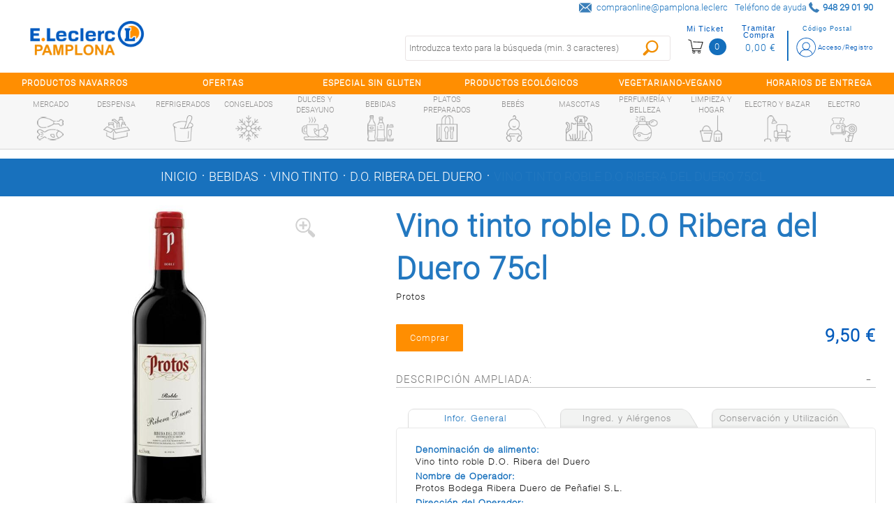

--- FILE ---
content_type: text/html;charset=UTF-8
request_url: https://pamplona.e-leclerc.es/detalle/-/Producto/vino-tinto-roble-do-ribera-del-duero-75cl/8420342002012
body_size: 17323
content:
<!DOCTYPE html xmlns:fb="http://ogp.me/ns/fb#"> <html class="ltr menu-horizontal" dir="ltr" lang="es-ES"> <head> <title>Vino tinto roble D.O Ribera del Duero 75cl - E.leclerc Pamplona</title> <meta name="viewport" content="width=device-width, initial-scale=1"> <meta content="text/html; charset=UTF-8" http-equiv="content-type" /> <meta content="Vino tinto roble D.O Ribera del Duero 75cl" lang="es-ES" name="description" /> <link href="https://pamplona.e-leclerc.es/comerzzia-sol-eleclerc-theme-0.0.1-SNAPSHOT/images/favicon.ico" rel="Shortcut Icon" /> <link href="https&#x3a;&#x2f;&#x2f;pamplona&#x2e;e-leclerc&#x2e;es&#x2f;detalle&#x2f;-&#x2f;Producto&#x2f;vino-tinto-roble-do-ribera-del-duero-75cl&#x2f;8420342002012" rel="canonical" /> <link href="https&#x3a;&#x2f;&#x2f;pamplona&#x2e;e-leclerc&#x2e;es&#x2f;detalle&#x2f;-&#x2f;Producto&#x2f;vino-tinto-roble-do-ribera-del-duero-75cl&#x2f;8420342002012" hreflang="x-default" rel="alternate" /> <link href="https&#x3a;&#x2f;&#x2f;pamplona&#x2e;e-leclerc&#x2e;es&#x2f;es&#x2f;detalle&#x2f;-&#x2f;Producto&#x2f;vino-tinto-roble-do-ribera-del-duero-75cl&#x2f;8420342002012" hreflang="es-ES" rel="alternate" /> <link href="https&#x3a;&#x2f;&#x2f;pamplona&#x2e;e-leclerc&#x2e;es&#x2f;en&#x2f;detalle&#x2f;-&#x2f;Producto&#x2f;vino-tinto-roble-do-ribera-del-duero-75cl&#x2f;8420342002012" hreflang="en-US" rel="alternate" /> <link href="https&#x3a;&#x2f;&#x2f;pamplona&#x2e;e-leclerc&#x2e;es&#x2f;fr&#x2f;detalle&#x2f;-&#x2f;Producto&#x2f;vino-tinto-roble-do-ribera-del-duero-75cl&#x2f;8420342002012" hreflang="fr-FR" rel="alternate" /> <link href="https&#x3a;&#x2f;&#x2f;pamplona&#x2e;e-leclerc&#x2e;es&#x2f;ca&#x2f;detalle&#x2f;-&#x2f;Producto&#x2f;vino-tinto-roble-do-ribera-del-duero-75cl&#x2f;8420342002012" hreflang="ca-ES" rel="alternate" /> <link href="https&#x3a;&#x2f;&#x2f;pamplona&#x2e;e-leclerc&#x2e;es&#x2f;pt&#x2f;detalle&#x2f;-&#x2f;Producto&#x2f;vino-tinto-roble-do-ribera-del-duero-75cl&#x2f;8420342002012" hreflang="pt-PT" rel="alternate" /> <link href="https&#x3a;&#x2f;&#x2f;pamplona&#x2e;e-leclerc&#x2e;es&#x2f;it&#x2f;detalle&#x2f;-&#x2f;Producto&#x2f;vino-tinto-roble-do-ribera-del-duero-75cl&#x2f;8420342002012" hreflang="it-IT" rel="alternate" /> <link href="https&#x3a;&#x2f;&#x2f;pamplona&#x2e;e-leclerc&#x2e;es&#x2f;pt_BR&#x2f;detalle&#x2f;-&#x2f;Producto&#x2f;vino-tinto-roble-do-ribera-del-duero-75cl&#x2f;8420342002012" hreflang="pt-BR" rel="alternate" /> <link href="&#x2f;html&#x2f;css&#x2f;main&#x2e;css&#x3f;browserId&#x3d;other&#x26;themeId&#x3d;comerzziaeleclercfoodtheme_WAR_comerzziaeleclercfoodtheme&#x26;minifierType&#x3d;css&#x26;languageId&#x3d;es_ES&#x26;b&#x3d;6102&#x26;t&#x3d;1709542190000" rel="stylesheet" type="text/css" /> <link href="https://pamplona.e-leclerc.es/html/portlet/journal_content/css/main.css?browserId=other&amp;themeId=comerzziaeleclercfoodtheme_WAR_comerzziaeleclercfoodtheme&amp;minifierType=css&amp;languageId=es_ES&amp;b=6102&amp;t=1768657044000" rel="stylesheet" type="text/css" /> <script type="text/javascript">var Liferay={Browser:{acceptsGzip:function(){return true},getMajorVersion:function(){return 131},getRevision:function(){return"537.36"},getVersion:function(){return"131.0.0.0"},isAir:function(){return false},isChrome:function(){return true},isFirefox:function(){return false},isGecko:function(){return true},isIe:function(){return false},isIphone:function(){return false},isLinux:function(){return false},isMac:function(){return true},isMobile:function(){return false},isMozilla:function(){return false},isOpera:function(){return false},isRtf:function(){return true},isSafari:function(){return true},isSun:function(){return false},isWap:function(){return false},isWapXhtml:function(){return false},isWebKit:function(){return true},isWindows:function(){return false},isWml:function(){return false}},Data:{isCustomizationView:function(){return false},notices:[null]},ThemeDisplay:{getCDNDynamicResourcesHost:function(){return""},getCDNBaseURL:function(){return"https://pamplona.e-leclerc.es"},getCDNHost:function(){return""},getCompanyId:function(){return"10154"},getCompanyGroupId:function(){return"10192"},getUserId:function(){return"10158"},getDoAsUserIdEncoded:function(){return""},getPlid:function(){return"10767"},getLayoutId:function(){return"14"},getLayoutURL:function(){return"https://pamplona.e-leclerc.es/detalle"},isPrivateLayout:function(){return"false"},getParentLayoutId:function(){return"0"},isVirtualLayout:function(){return false},getScopeGroupId:function(){return"10180"},getScopeGroupIdOrLiveGroupId:function(){return"10180"},getParentGroupId:function(){return"10180"},isImpersonated:function(){return false},isSignedIn:function(){return false},getDefaultLanguageId:function(){return"es_ES"},getLanguageId:function(){return"es_ES"},isAddSessionIdToURL:function(){return false},isFreeformLayout:function(){return false},isStateExclusive:function(){return false},isStateMaximized:function(){return false},isStatePopUp:function(){return false},getPathContext:function(){return""},getPathImage:function(){return"/image"},getPathJavaScript:function(){return"/html/js"},getPathMain:function(){return"/c"},getPathThemeImages:function(){return"https://pamplona.e-leclerc.es/comerzzia-sol-eleclerc-theme-0.0.1-SNAPSHOT/images"},getPathThemeRoot:function(){return"/comerzzia-sol-eleclerc-theme-0.0.1-SNAPSHOT"},getURLControlPanel:function(){return"/group/control_panel?doAsGroupId=10180&refererPlid=10767"},getURLHome:function(){return"https\x3a\x2f\x2fpamplona\x2ee-leclerc\x2ees\x2fweb\x2fguest"},getSessionId:function(){return""},getPortletSetupShowBordersDefault:function(){return false}},PropsValues:{NTLM_AUTH_ENABLED:false}};var themeDisplay=Liferay.ThemeDisplay;Liferay.AUI={getAvailableLangPath:function(){return"available_languages.jsp?browserId=other&themeId=comerzziaeleclercfoodtheme_WAR_comerzziaeleclercfoodtheme&colorSchemeId=01&minifierType=js&languageId=es_ES&b=6102&t=1709542191000"},getBaseURL:function(){return"https://pamplona.e-leclerc.es/html/js/aui/"},getCombine:function(){return true},getComboPath:function(){return"/combo/?browserId=other&minifierType=&languageId=es_ES&b=6102&t=1709542191000&p=/html/js&"},getFilter:function(){return{replaceStr:function(c,b,a){return b+"m="+(c.split("/html/js")[1]||"")},searchExp:"(\\?|&)/([^&]+)"}},getJavaScriptRootPath:function(){return"/html/js"},getLangPath:function(){return"aui_lang.jsp?browserId=other&themeId=comerzziaeleclercfoodtheme_WAR_comerzziaeleclercfoodtheme&colorSchemeId=01&minifierType=js&languageId=es_ES&b=6102&t=1709542191000"},getRootPath:function(){return"/html/js/aui/"}};window.YUI_config={base:Liferay.AUI.getBaseURL(),comboBase:Liferay.AUI.getComboPath(),fetchCSS:true,filter:Liferay.AUI.getFilter(),root:Liferay.AUI.getRootPath(),useBrowserConsole:false};Liferay.authToken="fXw2syLf";Liferay.currentURL="\x2fdetalle\x2f-\x2fProducto\x2fvino-tinto-roble-do-ribera-del-duero-75cl\x2f8420342002012";Liferay.currentURLEncoded="%2Fdetalle%2F-%2FProducto%2Fvino-tinto-roble-do-ribera-del-duero-75cl%2F8420342002012";</script> <script src="/html/js/barebone.jsp?browserId=other&amp;themeId=comerzziaeleclercfoodtheme_WAR_comerzziaeleclercfoodtheme&amp;colorSchemeId=01&amp;minifierType=js&amp;minifierBundleId=javascript.barebone.files&amp;languageId=es_ES&amp;b=6102&amp;t=1709542191000" type="text/javascript"></script> <script type="text/javascript">Liferay.Portlet.list=["CaminoMigasFoodPortlet_WAR_comerzziaportletsfood","FotoProductoFoodPortlet_WAR_comerzziaportletsfood","DetalleProductoFoodPortlet_WAR_comerzziaportletsfood","56_INSTANCE_RKj3bMkip7SG","GamaProductosFoodPortlet_WAR_comerzziaportletsfood","56_INSTANCE_CKYLPq4WZopl"];</script> <meta content="Vino tinto roble D.O Ribera del Duero 75cl" property="name"> <meta content="https://pamplona.e-leclerc.es/documents/10180/10815/8420342002012_G.jpg" property="image"> <meta content="Protos" property="brand"> <meta content="9.50" property="price"> <meta content="EUR" property="priceCurrency"> <meta content='InStock' property="availability"> <link class="lfr-css-file" href="https&#x3a;&#x2f;&#x2f;pamplona&#x2e;e-leclerc&#x2e;es&#x2f;comerzzia-sol-eleclerc-theme-0&#x2e;0&#x2e;1-SNAPSHOT&#x2f;css&#x2f;main&#x2e;css&#x3f;browserId&#x3d;other&#x26;themeId&#x3d;comerzziaeleclercfoodtheme_WAR_comerzziaeleclercfoodtheme&#x26;minifierType&#x3d;css&#x26;languageId&#x3d;es_ES&#x26;b&#x3d;6102&#x26;t&#x3d;1760451066000" rel="stylesheet" type="text/css" /> <style type="text/css">#p_p_id_FotoProductoFoodPortlet_WAR_comerzziaportletsfood_{border-width:0;border-style:hidden;border-color:#fff}#p_p_id_56_INSTANCE_RKj3bMkip7SG_ .portlet{border-width:;border-style:}#p_p_id_56_INSTANCE_RKj3bMkip7SG_{max-width:1280PX;width:100%;margin:0 auto;font-family:r-l}.disclaimer-contacto{width:90%;margin:auto}@media(min-width:600px){.disclaimer-contacto{width:40%;margin:unset;margin-left:15px}}#p_p_id_GamaProductosFoodPortlet_WAR_comerzziaportletsfood_ .portlet{border-width:;border-style:}.tit-horizontal:after{background-image:none}.tit-horizontal{padding-left:2%;padding-right:3%}.tit-listado-horizontal .tit-relacionados{font-weight:bold}</style> <script type="text/javascript">window.jQuery||document.write("<script type='text/javascript' src='https://pamplona.e-leclerc.es/comerzzia-sol-eleclerc-theme-0.0.1-SNAPSHOT/js/jquery.1.9.1.min.js'>\x3C/script>");</script> <script type="text/javascript" src="https://pamplona.e-leclerc.es/comerzzia-sol-eleclerc-theme-0.0.1-SNAPSHOT/js/jquery.cookie.min.js"></script> <script type="text/javascript" src="https://pamplona.e-leclerc.es/comerzzia-sol-eleclerc-theme-0.0.1-SNAPSHOT/js/jquery.cookiecuttr.min.js"></script> <script type="text/javascript" src="https://pamplona.e-leclerc.es/comerzzia-sol-eleclerc-theme-0.0.1-SNAPSHOT/js/flowplayer-3.2.4.min.js"></script> <script type="text/javascript" src="https://pamplona.e-leclerc.es/comerzzia-sol-eleclerc-theme-0.0.1-SNAPSHOT/js/aui-viewport.js"></script> <script type="text/javascript" src="https://pamplona.e-leclerc.es/comerzzia-sol-eleclerc-theme-0.0.1-SNAPSHOT/js/aui-debounce.js"></script> <script type="text/javascript" src="https://pamplona.e-leclerc.es/comerzzia-sol-eleclerc-theme-0.0.1-SNAPSHOT/js/jquery.hoverIntent.min.js"></script> <script type="text/javascript" src="https://pamplona.e-leclerc.es/comerzzia-sol-eleclerc-theme-0.0.1-SNAPSHOT/js/jssor.min.js"></script> <script type="text/javascript" src="https://pamplona.e-leclerc.es/comerzzia-sol-eleclerc-theme-0.0.1-SNAPSHOT/js/jssor.slider.min.js"></script> <script type="text/javascript" src="https://pamplona.e-leclerc.es/comerzzia-sol-eleclerc-theme-0.0.1-SNAPSHOT/js/jquery-ui-1.9.2.min.js"></script> <script type="text/javascript" src="https://pamplona.e-leclerc.es/comerzzia-sol-eleclerc-theme-0.0.1-SNAPSHOT/js/slick.min.js"></script> <script type="text/javascript" src="https://pamplona.e-leclerc.es/comerzzia-sol-eleclerc-theme-0.0.1-SNAPSHOT/js/jquery.elevatezoom.min.js"></script> <script type="text/javascript" src="https://pamplona.e-leclerc.es/comerzzia-sol-eleclerc-theme-0.0.1-SNAPSHOT/js/modernizr.custom.79639.js"></script> <script type="text/javascript" src="https://pamplona.e-leclerc.es/comerzzia-sol-eleclerc-theme-0.0.1-SNAPSHOT/js/cbpFWTabs.min.js"></script> <script type="text/javascript" src="https://pamplona.e-leclerc.es/comerzzia-sol-eleclerc-theme-0.0.1-SNAPSHOT/js/jquery.mousewheel.min.js"></script> <script type="text/javascript" src="https://pamplona.e-leclerc.es/comerzzia-sol-eleclerc-theme-0.0.1-SNAPSHOT/js/jquery.jscrollpane.min.js"></script> <script type="text/javascript" src="https://pamplona.e-leclerc.es/comerzzia-sol-eleclerc-theme-0.0.1-SNAPSHOT/js/jquery.mCustomScrollbar.min.js"></script> <script type="text/javascript" src="https://pamplona.e-leclerc.es/comerzzia-sol-eleclerc-theme-0.0.1-SNAPSHOT/js/jquerypp.custom.min.js"></script> <script type="text/javascript" src="https://pamplona.e-leclerc.es/comerzzia-sol-eleclerc-theme-0.0.1-SNAPSHOT/js/jquery.bookblock.min.js"></script> <script type="text/javascript" src="https://pamplona.e-leclerc.es/comerzzia-sol-eleclerc-theme-0.0.1-SNAPSHOT/js/page.js"></script> <script type="text/javascript" src="https://pamplona.e-leclerc.es/comerzzia-sol-eleclerc-theme-0.0.1-SNAPSHOT/js/jquery.elastislide.min.js"></script> <script type="text/javascript" src="https://pamplona.e-leclerc.es/comerzzia-sol-eleclerc-theme-0.0.1-SNAPSHOT/js/comerzzia-ajax-util.min.js"></script> <link rel="stylesheet" href="https://pamplona.e-leclerc.es/comerzzia-sol-eleclerc-theme-0.0.1-SNAPSHOT/css/cookiecuttr.css"> </head> <body class=" yui3-skin-sam controls-visible guest-site signed-out public-page site invitado no-central"> <!-- Contenedor para seleccionar código postal --> <div id="cp-container" class="wrapper-cp"> <div class="content-form-cp"> <div class="close-form-cp"></div> <div class="portlet-boundary portlet-boundary_SeleccionarCodPostalFoodPortlet_WAR_comerzziaportletsfood_ portlet-static portlet-static-end portlet-borderless SeleccionarCodPostalPortlet " id="p_p_id_SeleccionarCodPostalFoodPortlet_WAR_comerzziaportletsfood_" > <span id="p_SeleccionarCodPostalFoodPortlet_WAR_comerzziaportletsfood"></span> <div class="portlet-body"> <div class="portlet-borderless-container" style=""> <div class="portlet-body"> <script>function _SeleccionarCodPostalFoodPortlet_WAR_comerzziaportletsfood_enviar(){var b=$("#seleccionarCp").val();$(".error-cp").empty();var a={accion:"enviarCodPostal",cp:b,locale:"es"};var c=function(e){if(!e){var f=window.location.href;open(f,"_self")}else{var d=JSON.parse(e);$(".error-cp").empty();$(".error-cp").html(d.mensaje)}};callAjaxService("GET","/delegate/seleccionarCodPostalAjaxServletFood",a,false,c)}function _SeleccionarCodPostalFoodPortlet_WAR_comerzziaportletsfood_enviarTiendaRecogida(){var a="_SeleccionarCodPostalFoodPortlet_WAR_comerzziaportletsfood_";var b=$("input[type='radio'][name='codTipoServicio']:checked").val();var c=$("input[type='radio'][name='codTipoServicio']:checked").attr("id");var e=$("#"+a+"tiendaRecogida_"+b).val();$(".error-cp").empty();if(c.indexOf("recogidaTienda")>-1){var d={accion:"enviarCodTiendaRecogida",codTiendaRecogida:e,codTipoServicio:b,locale:"es"};var f=function(i){if(!i){var j=window.location.href;open(j,"_self")}else{var h=JSON.parse(i);var g=h.mensaje;if(h.resultado=="ko"){$("#mensajeInfo").html(g);$("#mensajeInfo").slideUp(1000).fadeIn(400).delay(4000).fadeOut(400)}}};callAjaxService("GET","/delegate/seleccionarCodPostalAjaxServletFood",d,false,f)}}function _SeleccionarCodPostalFoodPortlet_WAR_comerzziaportletsfood_irElegirTienda(){$(".error-cp").empty();$("#seleccionCP").hide();$("#seleccionTiendaRecogida").show()}function _SeleccionarCodPostalFoodPortlet_WAR_comerzziaportletsfood_enviarTiendaRecogidaEnter(c){var a;var b;if(window.event){b=window.event;a=b.keyCode}else{a=c.which;b=c}if(a==13){_SeleccionarCodPostalFoodPortlet_WAR_comerzziaportletsfood_enviarTiendaRecogida()}}function _SeleccionarCodPostalFoodPortlet_WAR_comerzziaportletsfood_enviarEnter(c){var a;var b;if(window.event){b=window.event;a=b.keyCode}else{a=c.which;b=c}if(a==13){_SeleccionarCodPostalFoodPortlet_WAR_comerzziaportletsfood_enviar()}}function _SeleccionarCodPostalFoodPortlet_WAR_comerzziaportletsfood_login(){var a="https://pamplona.e-leclerc.es/acceso?p_p_id=58&p_p_lifecycle=1&p_p_state=normal&p_p_mode=view&saveLastPath=0";open(a,"_self")}function _SeleccionarCodPostalFoodPortlet_WAR_comerzziaportletsfood_atras(){$(".error-cp").empty();$("#seleccionCP").show();$("#seleccionTiendaRecogida").hide()}$(document).ready(function(){$(".cp_input").keyup(function(){var a=$(this).val();$(this).val(a.toUpperCase())})});</script> <div class="web-form-portlet cp" id="_SeleccionarCodPostalFoodPortlet_WAR_comerzziaportletsfood_frmDatos" name="_SeleccionarCodPostalFoodPortlet_WAR_comerzziaportletsfood_frmDatos" > <div class="error-cp"></div> <fieldset class="aui-fieldset"> <div class="logo-popup"> <img src="https://pamplona.e-leclerc.es/documents/10180/10809/logo+popup+codigo+postal"/> </div> <div id="mensajeInfo" class="portlet-msg-success" style="display: none;"></div> <div id="seleccionCP"> <div class="wrap-client"> <div class="up-tit">YA SOY CLIENTE</div> <div class="up-text"><p class="li-desplegable" >Usar mi cuenta para ver los precios de los artículos en función de mi código postal.<p></div> <input type="button" id="login" onclick="_SeleccionarCodPostalFoodPortlet_WAR_comerzziaportletsfood_login()" value="Login"/> </div> <div class="wrap-noclient"> <div class="up-tit">NO SOY CLIENTE</div> <div class="up-text"><p class="li-desplegable" >Seleccionar un código postal para ver los artículos de mi tienda más cercana.</p></div> <label class="description-cp"> Código postal </label> <input type="text" id="seleccionarCp" name="seleccionarCp" onkeydown="_SeleccionarCodPostalFoodPortlet_WAR_comerzziaportletsfood_enviarEnter(event);" class="aui-field-input aui-field-input-text cp_input"/> <input type="button" class="aui-button-input aui-button-input-submit" id="aceptarPorCp" onclick="_SeleccionarCodPostalFoodPortlet_WAR_comerzziaportletsfood_enviar();" value="Aceptar"/> <div class="up-text margintop-30"> <p class="li-desplegable">¿Prefieres recoger tu compra en una tienda?</p> </div> <input type="button" class="aui-button-input aui-button-input-submit" id="aceptarRecogida" onclick="javascript: _SeleccionarCodPostalFoodPortlet_WAR_comerzziaportletsfood_irElegirTienda();" value="Elegir tienda"/> </div> </div> <div id="seleccionTiendaRecogida" style="display: none;"> <div class="seleccionModoEntrega"> <input type="radio" name="codTipoServicio" id="recogidaTienda_1020" class="radGroup2 css-checkbox" value="1020" checked="checked" /> <label for="recogidaTienda_1020" class="radGroup2 css-label"> <div class="text-check-form"> Compra online y recogida en tienda </div> </label> </div> <select id="_SeleccionarCodPostalFoodPortlet_WAR_comerzziaportletsfood_tiendaRecogida_1020" name="_SeleccionarCodPostalFoodPortlet_WAR_comerzziaportletsfood_tiendaRecogida_1020" class="tiendaRecogida" onkeydown="_SeleccionarCodPostalFoodPortlet_WAR_comerzziaportletsfood_enviarTiendaRecogidaEnter(event);"> <option value="">Por favor, seleccione</option> <optgroup label="NAVARRA"> <option value="01SP">Cordovilla, E.Leclerc Pamplona - Centro Comercial La Morea (31191)</option> </select> <div class="select-cp-buttons"> <input type="button" class="neutro" value="< Volver" onclick="_SeleccionarCodPostalFoodPortlet_WAR_comerzziaportletsfood_atras();" /> <input type="button" class="aui-button-input aui-button-input-submit" id="aceptarTiendaRecogida" onclick="_SeleccionarCodPostalFoodPortlet_WAR_comerzziaportletsfood_enviarTiendaRecogida();" value="Aceptar"/> </div> </div> </fieldset> </div> </div> </div> </div> </div> </div> </div> </div> <!-- Contenedor para seleccionar la dirección de entrega/recogida --> <div id="differences-container" class="wrapper-cp"> <div class="portlet-boundary portlet-boundary_SeleccionarDireccionEntregaFoodPortlet_WAR_comerzziaportletsfood_ portlet-static portlet-static-end portlet-borderless SeleccionarDireccionEntregaPortlet " id="p_p_id_SeleccionarDireccionEntregaFoodPortlet_WAR_comerzziaportletsfood_" > <span id="p_SeleccionarDireccionEntregaFoodPortlet_WAR_comerzziaportletsfood"></span> <div class="portlet-body"> <div class="portlet-borderless-container" style=""> <div class="portlet-body"> </div> </div> </div> </div> </div> <div id="general-container" class="wrapper-cp"> </div> <div id="wrapper"> <a href="#main-content " id="skip-to-content">Saltar al contenido</a> <header id="banner" role="banner"> <div class="ico-menuresponsive"></div> <div id="wrapper-prehead"> <div id="prehead"> <div class="contenido-prehead"> <div class="wrapper-contact-head txtgreen"> <div class="contact-phone "> <span>Teléfono de ayuda</span> <span class="numero-tlefono">948 29 01 90</span> </div> <div class="contact-mail"> <a href="compraonline@pamplona.leclerc" class="txtgreen" title="compraonline@pamplona.leclerc">compraonline@pamplona.leclerc</a> </div> </div> </div> </div> </div> <div id="heading"> <div class="wrap-heading"> <a href="#" class="menu-act"> <div><c:out value="${menuAct}"/></div> </a> <div class="company-title"> <a class="logo" href="https://pamplona.e-leclerc.es" title="Ir a inicio"> <img alt="E.leclerc Pamplona" src="/image/layout_set_logo?img_id=16107&amp;t=1768711378441" /> </a> </div> <div class="wrap-actions"> <div class="bow-users"> <!-- Cargamos el portlet de login --> <div id="login-wrap" class="nologin"> <div class="portlet-boundary portlet-boundary_LoginFoodPortlet_WAR_comerzziaportletsfood_ portlet-static portlet-static-end portlet-borderless LoginPortlet " id="p_p_id_LoginFoodPortlet_WAR_comerzziaportletsfood_" > <span id="p_LoginFoodPortlet_WAR_comerzziaportletsfood"></span> <div class="portlet-body"> <div class="portlet-borderless-container" style=""> <div class="portlet-body"> <script>jQuery(document).ready(function(){$(window).click(function(a){if($(a.target).parents("#login-wrap").length<=0){$(".wrap-ver-misdatos").slideUp()}})});</script> <div id="login-no" class="loguear"> <a class="haz change-cp" id="change-cp" rel="nofollow" onclick="abrirPopUp();" style="cursor: pointer;"> <span>Código Postal</span> </a> <a class="haz" href="https://pamplona.e-leclerc.es/acceso" id="sign-in" rel="nofollow"> <span>Acceso/Registro</span> </a> <div class="limpia"></div> </div> </div> </div> </div> </div> </div> <!-- Cargamos el portlet con el resumen del contenido de la cesta --> <div class="portlet-boundary portlet-boundary_VisorCestaFoodPortlet_WAR_comerzziaportletsfood_ portlet-static portlet-static-end portlet-borderless VisorCestaPortlet " id="p_p_id_VisorCestaFoodPortlet_WAR_comerzziaportletsfood_" > <span id="p_VisorCestaFoodPortlet_WAR_comerzziaportletsfood"></span> <div class="portlet-body"> <div class="portlet-borderless-container" style=""> <div class="portlet-body"> <script type="text/javascript" language="javascript" src="/comerzzia-sol-eleclerc-theme-0.0.1-SNAPSHOT/js/validacion.js"></script> <script type="text/javascript">var MAX_QUANTITY=99999;function _VisorCestaFoodPortlet_WAR_comerzziaportletsfood_verCesta(){var a="https://pamplona.e-leclerc.es/cesta?p_p_id=ContenidoCestaFoodPortlet_WAR_comerzziaportletsfood&p_p_lifecycle=1&p_p_state=normal&p_p_mode=view";document._VisorCestaFoodPortlet_WAR_comerzziaportletsfood_frmDatos.action=a;document._VisorCestaFoodPortlet_WAR_comerzziaportletsfood_frmDatos.submit()}function _VisorCestaFoodPortlet_WAR_comerzziaportletsfood_restarCantidad(b,c,f,j,g,a,k,d){var h=false;if(f!=0){h=true}else{f=1}var i=document.getElementById(b).value;if(isNaN(i)){if(!esNumerico(i,3,f)){document.getElementById(b).select();return false}}i=parseFloat(desformateaNumero(i));if(i>parseFloat(f)){i=i-parseFloat(f)}if(i>MAX_QUANTITY){i=MAX_QUANTITY}if(h){var e=i;if(a){if((i-a)!=0){e=formateaNumero(i-a,3,1);e=desformateaNumero(e)}}if(getModulo(e,f)!=0){alert("La cantidad indicada debe ser múltiplo de "+f);if(f==1){document.getElementById(b).value=parseInt(i);_VisorCestaFoodPortlet_WAR_comerzziaportletsfood_actualizarCantidad(parseInt(i),c,j,g)}document.getElementById(b).select();return false}}_VisorCestaFoodPortlet_WAR_comerzziaportletsfood_actualizarCantidad(i,c,j,k,d,g)}function _VisorCestaFoodPortlet_WAR_comerzziaportletsfood_sumarCantidad(b,c,f,j,g,a,k,d){var h=false;if(f!=0){h=true}else{f=1}var i=document.getElementById(b).value;if(i!==""){if(isNaN(i)){if(!esNumerico(i,3,f)){document.getElementById(b).select();return false}}i=parseFloat(desformateaNumero(i));i=i+parseFloat(f)}else{i=f}if(i>MAX_QUANTITY){i=MAX_QUANTITY}if(h){var e=i;if(a){if((i-a)!=0){e=formateaNumero(i-a,3,1);e=desformateaNumero(e)}}if(getModulo(e,f)!=0){alert("La cantidad indicada debe ser múltiplo de "+f);if(f==1){document.getElementById(b).value=parseInt(i);_VisorCestaFoodPortlet_WAR_comerzziaportletsfood_actualizarCantidad(parseInt(i),c,j,k,d,g)}document.getElementById(b).select();return false}}_VisorCestaFoodPortlet_WAR_comerzziaportletsfood_actualizarCantidad(i,c,j,k,d,g)}function _VisorCestaFoodPortlet_WAR_comerzziaportletsfood_cambiarCantidad(b,c,f,i,j,d,g,a){if(f==0){f=1}var h=document.getElementById(b).value;if(isNaN(h)){if(!esNumerico(h,3,f)){document.getElementById(b).select();return false}}h=parseFloat(desformateaNumero(h));if(h>MAX_QUANTITY){h=MAX_QUANTITY;alert("La cantidad máxima a comprar es "+h)}var e=h;if(a){if((h-a)!=0){e=formateaNumero(h-a,3,1);e=desformateaNumero(e)}}if(getModulo(e,f)!=0){alert("La cantidad indicada debe ser múltiplo de "+f);if(f==1){document.getElementById(b).value=formateaNumero(h,0)}else{document.getElementById(b).value=formateaNumero(h,3)}document.getElementById(b).select();return false}_VisorCestaFoodPortlet_WAR_comerzziaportletsfood_actualizarCantidad(h,c,i,j,d,g)}function _VisorCestaFoodPortlet_WAR_comerzziaportletsfood_actualizarCantidad(b,c,h,d,e,a){var f={accion:"cambiarCantidadDesdeVisorCestaFood",cantidad:b,idLinea:c,locale:"es",portletnamespace:"_VisorCestaFoodPortlet_WAR_comerzziaportletsfood_",pathThemeRoot:"/comerzzia-sol-eleclerc-theme-0.0.1-SNAPSHOT/",scopeGroupId:"10180",urlPortal:"https://pamplona.e-leclerc.es"};var g=function(j){if(j!=""){var i=JSON.parse(j);if(i.resultado=="ok"){_VisorCestaFoodPortlet_WAR_comerzziaportletsfood_actualizarHTMLVisor(i);if("UD"===a){b=formateaNumero(b,0,1)}else{b=formateaNumero(b,3,1)}jQuery("div[id*='_articulo_"+h+"']").each(function(){jQuery(this).find("input[id*='cantidad_"+h+"']").each(function(){jQuery(this).val(b)})});jQuery("#cantidad_"+h+"_"+a).val(b);jQuery("#cantidad_"+h).val(b)}else{alert(i.mensaje)}}var k=null;if(i.previousQuantity&&i.previousQuantity!=""){k=i.previousQuantity}if(k-b<0){if(typeof gtag!=="undefined"){gtag("event","add_to_cart",{currency:"EUR",value:e,items:[{item_id:h,item_name:d,quantity:b}]})}}else{if(k-b>0){remaining=k-b;if(typeof gtag!=="undefined"){gtag("event","remove_from_cart",{currency:"EUR",value:e,items:[{item_id:h,item_name:d,quantity:remaining}]})}}}};callAjaxService("GET","/delegate/productosAjaxServletFood",f,false,g)}function _VisorCestaFoodPortlet_WAR_comerzziaportletsfood_eliminarArticuloDesdeVisorCesta(a,e,b){var c={accion:"eliminarArticuloDesdeVisorCestaFood",idLinea:a,portletnamespace:"_VisorCestaFoodPortlet_WAR_comerzziaportletsfood_",locale:"es",pathThemeRoot:"/comerzzia-sol-eleclerc-theme-0.0.1-SNAPSHOT/",scopeGroupId:"10180",urlPortal:"https://pamplona.e-leclerc.es"};var d=function(g){if(g!=""){var f=JSON.parse(g);if(f.html!=""){_VisorCestaFoodPortlet_WAR_comerzziaportletsfood_actualizarHTMLVisor(f);jQuery("div[id*='_articulo_"+e+"']").each(function(){jQuery(this).removeClass("art-added");jQuery(this).find("input[id*='cantidad_"+e+"']").each(function(){jQuery(this).val(1)})});jQuery(".wrapper-form-bots").find(".art-added").each(function(){jQuery(this).removeClass("art-added")})}}};callAjaxService("GET","/delegate/productosAjaxServletFood",c,false,d);if(typeof gtag!=="undefined"){gtag("event","remove_from_cart",{currency:"EUR",value:0,items:[{item_id:e,item_name:b}]})}}function _VisorCestaFoodPortlet_WAR_comerzziaportletsfood_actualizarHTMLVisor(b){jQuery("#cesta-wrap").empty();jQuery("#cesta-wrap").append(b.html);jQuery(".wrap-bolsa").show();jQuery(".micesta.botones-usuario.in").toggleClass("up");var a=window.location.href;if(a.indexOf("ContenidoCesta")!=-1){_VisorCestaFoodPortlet_WAR_comerzziaportletsfood_verCesta()}$(".n-cesta").click(function(){$(".wrap-bolsa").slideToggle();$(".micesta.botones-usuario.in").toggleClass("up")});jQuery(".content-scroll-ticket").mCustomScrollbar();jQuery(".v-cesta").on("click",function(){$(this).select()})}function _VisorCestaFoodPortlet_WAR_comerzziaportletsfood_vaciarCesta(){if(confirm("¿Estás seguro/a de que deseas vaciar la cesta?")){var a={accion:"vaciarCestaDesdeVisorCestaFood",portletnamespace:"_VisorCestaFoodPortlet_WAR_comerzziaportletsfood_",locale:"es"};var b=function(d){if(d!=""){var c=JSON.parse(d);if(c.html!=""){_VisorCestaFoodPortlet_WAR_comerzziaportletsfood_actualizarHTMLVisor(c);jQuery(".articulo.art-added").each(function(){jQuery(this).removeClass("art-added")});jQuery(".wrapper-form-bots.unidades").find(".art-added").each(function(){jQuery(this).removeClass("art-added")})}}if(typeof gtag!=="undefined"){gtag("event","remove_from_cart",{currency:"EUR",value:0,items:[]})}};callAjaxService("GET","/delegate/productosAjaxServletFood",a,false,b)}}jQuery(document).ready(function(){jQuery(".content-scroll-ticket").mCustomScrollbar();jQuery(".v-cesta").on("click",function(){$(this).select()});jQuery(".n-cesta").click(function(){$(".wrap-bolsa").slideToggle();$(".micesta.botones-usuario.in").toggleClass("up");if(typeof gtag!=="undefined"){gtag("event","view_cart",{currency:"EUR",value:0,items:[]})}});$(window).click(function(a){if($(a.target).parents("#cesta-wrap").length<=0){$(".wrap-bolsa").slideUp();$(".micesta.botones-usuario.in").removeClass("up")}})});</script> <form action="" id="_VisorCestaFoodPortlet_WAR_comerzziaportletsfood_frmDatos" name="_VisorCestaFoodPortlet_WAR_comerzziaportletsfood_frmDatos" method="post"> <div id="cesta-wrap" class="notablet"> <div class="n-cesta"> <div class="micesta botones-usuario ">Mi Ticket</div> <div class="set-mobile">0</div> </div> <div class="empt importe"> <div class="miimporte botones-usuario ">Tramitar Compra</div> <div class="importe-act"><span>0,00 €</span></div> </div> </div> </form> </div> </div> </div> </div> <!-- Fin de la carga del portlet con el resumen del contenido de la cesta --> <!-- Fin de la carga del portlet de login --> <!-- --> <div class="limpia"></div> </div> <div class="bot-fast-list"> <a title="" href="#"> Lista Rápida </a> </div> <div class="table-busca"> <div class="bot-busca"></div> <div class="buscador buscador-portlet"> <div class="portlet-boundary portlet-boundary_BuscadorFoodPortlet_WAR_comerzziaportletsfood_ portlet-static portlet-static-end portlet-borderless BuscadorPortlet " id="p_p_id_BuscadorFoodPortlet_WAR_comerzziaportletsfood_" > <span id="p_BuscadorFoodPortlet_WAR_comerzziaportletsfood"></span> <div class="portlet-body"> <div class="portlet-borderless-container" style=""> <div class="portlet-body"> <script type="text/javascript">var textoBuscadorOld="";function _BuscadorFoodPortlet_WAR_comerzziaportletsfood_buscar(){document._BuscadorFoodPortlet_WAR_comerzziaportletsfood_frmDatos.filtersBuscador.value=$("#filters").val();var b="";var a="https://pamplona.e-leclerc.es/resultados?p_p_id=ProductosFoodPortlet_WAR_comerzziaportletsfood&p_p_lifecycle=1&p_p_state=normal&p_p_mode=view&_ProductosFoodPortlet_WAR_comerzziaportletsfood_accion=buscar&_ProductosFoodPortlet_WAR_comerzziaportletsfood_operacion=consultar";document._BuscadorFoodPortlet_WAR_comerzziaportletsfood_frmDatos.action=a;if(document.getElementById("texto").value!=""){if($("#texto").val().length>2){document._BuscadorFoodPortlet_WAR_comerzziaportletsfood_frmDatos.textoBuscador.value=document.getElementById("texto").value;document._BuscadorFoodPortlet_WAR_comerzziaportletsfood_frmDatos.submit()}}else{if(b!=""){document._BuscadorFoodPortlet_WAR_comerzziaportletsfood_frmDatos.textoBuscador.value="";document._BuscadorFoodPortlet_WAR_comerzziaportletsfood_frmDatos.submit()}}}function keyDown(c){var a;var b;if(window.event){b=window.event;a=b.keyCode}else{a=c.which;b=c}if(a==13){_BuscadorFoodPortlet_WAR_comerzziaportletsfood_buscar()}else{_BuscadorFoodPortlet_WAR_comerzziaportletsfood_consultarFiltroPredictivo()}}function _BuscadorFoodPortlet_WAR_comerzziaportletsfood_consultarFiltroPredictivo(){if($("#texto").val()!=null&&$("#texto").val().length>=2){setTimeout(function(){_BuscadorFoodPortlet_WAR_comerzziaportletsfood_consultarFiltroPredictivoTimeout()},1000)}else{$("#filtroPredictivo").empty()}}function _BuscadorFoodPortlet_WAR_comerzziaportletsfood_consultarFiltroPredictivoTimeout(){if(textoBuscadorOld!=$("#texto").val()){textoBuscadorOld=$("#texto").val();var a={accion:"consultaPredictivaBuscadorFood",textoBuscador:textoBuscadorOld,groupSite:"/guest"};var b=function(c){if(c!=""){currentAjaxRequest=null;$("#filtroPredictivo").empty();$("#filtroPredictivo").append(c);jQuery(".content-scroll-buscador").mCustomScrollbar()}};currentAjaxRequest=callAjaxService("GET","/delegate/productosAjaxServletFood",a,false,b)}};</script> <div class="wrap-buscadorItem"> <input type="hidden" name="searcher_sale_channel" id="searcher_sale_channel" value="0" /> <input type="hidden" name="searcher_cp" id="searcher_cp" value="" /> <form action="" id="_BuscadorFoodPortlet_WAR_comerzziaportletsfood_frmDatos" name="_BuscadorFoodPortlet_WAR_comerzziaportletsfood_frmDatos" method="post" onkeydown="keyDown(event);"> <input type="hidden" name="textoBuscador" id="textoBuscador"/> <input type="hidden" id="filtersBuscador" name="filtersBuscador"/> </form> <input type="text" value="" name="texto" id="texto" onkeydown="keyDown(event);" placeholder="Introduzca texto para la búsqueda (min. 3 caracteres)"	/> <input class="bot-buscador" type="button" placeholder="Buscar" onclick="_BuscadorFoodPortlet_WAR_comerzziaportletsfood_buscar();"/> </div> <div id="filtroPredictivo" ></div> </div> </div> </div> </div> </div> </div> <div class="limpia"></div> </div> <div class="limpia"></div> </div> </div> <div class="wrapper-menus"> <div class="bot-premenu"> <div class="bot-text-premenu">Menú corporativo</div> </DIV> <div class="contenido-premenu"> <div class="wrapper-menuCorporativo"> <div class="wrap-botsCorp"> <ul> <li class="bot-corp"> <a href="/navarros" title="Productos Navarros"> <span>Productos Navarros</span></a> </li> <li class="bot-corp"> <a href="/ofertas" title="Ofertas"> <span>Ofertas</span></a> </li> <li class="bot-corp"> <a href="/sin-gluten" title="Especial Sin Gluten"> <span>Especial Sin Gluten</span></a> </li> <li class="bot-corp"> <a href="/ecologicos" title="Productos Ecológicos"> <span>Productos Ecológicos</span></a> </li> <li class="bot-corp"> <a href="/Vegetariano-vegano" title="Vegetariano-Vegano"> <span>Vegetariano-Vegano</span></a> </li> <li class="bot-corp"> <a href="/horarios-de-entrega" title="Horarios de Entrega"> <span>Horarios de Entrega</span></a> </li> <div class="limpia"></div> </ul> </div> </div> </div> <div class="contenido-menuCategorias"> <div class="wrapper-menuCategorias"> <div class="wrap-botsCat"> <ul> <li class="bot-cat"> <a href="/categorias/mercado/01" title="Mercado" class="link-botcategoria"> <span>Mercado</span> </a> <a href="/categorias/mercado/01" title="Mercado"> <img src="/documents/10180/10819/mercado.png/95996397-0b2d-42d9-a91e-09082cc4e5cc?t=1634552108174" title="Mercado" alt="Mercado"> </a> </li> <li class="bot-cat"> <a href="/categorias/despensa/02" title="Despensa" class="link-botcategoria"> <span>Despensa</span> </a> <a href="/categorias/despensa/02" title="Despensa"> <img src="/documents/10180/10819/despensa.png/79aa5dfb-d6c5-4451-a46e-1b847f1180b3?t=1634552128039" title="Despensa" alt="Despensa"> </a> </li> <li class="bot-cat"> <a href="/categorias/refrigerados/03" title="Refrigerados" class="link-botcategoria"> <span>Refrigerados</span> </a> <a href="/categorias/refrigerados/03" title="Refrigerados"> <img src="/documents/10180/10819/refrigerados.png/fce52f2c-4785-42df-a5ad-ea70f1e50c54?t=1634552198018" title="Refrigerados" alt="Refrigerados"> </a> </li> <li class="bot-cat"> <a href="/categorias/congelados/04" title="Congelados" class="link-botcategoria"> <span>Congelados</span> </a> <a href="/categorias/congelados/04" title="Congelados"> <img src="/documents/10180/10819/congelados.png/984f567d-f894-46d1-ba4d-c9a317065fc7?t=1634552141786" title="Congelados" alt="Congelados"> </a> </li> <li class="bot-cat"> <a href="/categorias/dulces-y-desayuno/05" title="Dulces y desayuno" class="link-botcategoria"> <span>Dulces y desayuno</span> </a> <a href="/categorias/dulces-y-desayuno/05" title="Dulces y desayuno"> <img src="/documents/10180/10819/dulces.png/baf0818a-7276-4588-b8d3-3b177ac850f1?t=1634552159690" title="Dulces y desayuno" alt="Dulces y desayuno"> </a> </li> <li class="bot-cat"> <a href="/categorias/bebidas/06" title="Bebidas" class="link-botcategoria"> <span>Bebidas</span> </a> <a href="/categorias/bebidas/06" title="Bebidas"> <img src="/documents/10180/10819/bebidas.png/c3943bd9-27ce-43f0-ae2b-fea76f75007e?t=1634552256941" title="Bebidas" alt="Bebidas"> </a> </li> <li class="bot-cat"> <a href="/categorias/platos-preparados/07" title="Platos preparados" class="link-botcategoria"> <span>Platos preparados</span> </a> <a href="/categorias/platos-preparados/07" title="Platos preparados"> <img src="/documents/10180/10819/platospreparados.png/86a4d338-29dd-44d5-98ac-c3f1549738e3?t=1634552683795" title="Platos preparados" alt="Platos preparados"> </a> </li> <li class="bot-cat"> <a href="/categorias/bebes/08" title="Bebés" class="link-botcategoria"> <span>Bebés</span> </a> <a href="/categorias/bebes/08" title="Bebés"> <img src="/documents/10180/10819/bebes.png/bf30f0d8-db86-459d-941a-49bfd3f73153?t=1634552418152" title="Bebés" alt="Bebés"> </a> </li> <li class="bot-cat"> <a href="/categorias/mascotas/09" title="Mascotas" class="link-botcategoria"> <span>Mascotas</span> </a> <a href="/categorias/mascotas/09" title="Mascotas"> <img src="/documents/10180/10819/mascotas.png/1464d561-e240-4b6a-85c7-6c91877c499d?t=1634552757000" title="Mascotas" alt="Mascotas"> </a> </li> <li class="bot-cat"> <a href="/categorias/perfumeria-y-belleza/10" title="Perfumería y belleza" class="link-botcategoria"> <span>Perfumería y belleza</span> </a> <a href="/categorias/perfumeria-y-belleza/10" title="Perfumería y belleza"> <img src="/documents/10180/10819/perfumeria.png/604af7a4-50b0-4340-a35a-d8ce1e6580f0?t=1634552216000" title="Perfumería y belleza" alt="Perfumería y belleza"> </a> </li> <li class="bot-cat"> <a href="/categorias/limpieza-y-hogar/11" title="Limpieza y hogar" class="link-botcategoria"> <span>Limpieza y hogar</span> </a> <a href="/categorias/limpieza-y-hogar/11" title="Limpieza y hogar"> <img src="/documents/10180/10819/limpieza.png/53e4267a-80cc-4169-a80b-4cbdc653545a?t=1641292747000" title="Limpieza y hogar" alt="Limpieza y hogar"> </a> </li> <li class="bot-cat"> <a href="/categorias/electro-y-bazar/12" title="Electro y Bazar" class="link-botcategoria"> <span>Electro y Bazar</span> </a> <a href="/categorias/electro-y-bazar/12" title="Electro y Bazar"> <img src="/documents/10180/10819/electroyhogar.png/bb4ef8c0-2daf-43df-906a-2ce286c6571b?t=1634552173000" title="Electro y Bazar" alt="Electro y Bazar"> </a> </li> <li class="bot-cat"> <a href="/categorias/electro/13" title="Electro" class="link-botcategoria"> <span>Electro</span> </a> <a href="/categorias/electro/13" title="Electro"> <img src="/documents/10180/10819/electro/daacc0b8-a50e-42eb-b676-982f6b3a96f3?t=1744726251000" title="Electro" alt="Electro"> </a> </li> <div class="limpia"></div> </ul> </div> </div> </div> </div> </header> </div> <div id="content"> <div class="portlet-boundary portlet-boundary_103_ portlet-static portlet-static-end portlet-borderless " id="p_p_id_103_" > <span id="p_103"></span> <div class="portlet-body"> </div> </div> <div class="detalle" id="main-content" role="main"> <div class="portlet-layout"> <div class="portlet-column portlet-column-only" id="column-1"> <div class="portlet-dropzone portlet-column-content portlet-column-content-only" id="layout-column_column-1"> <div class="portlet-boundary portlet-boundary_CaminoMigasFoodPortlet_WAR_comerzziaportletsfood_ portlet-static portlet-static-end portlet-borderless CaminoMigasPortlet " id="p_p_id_CaminoMigasFoodPortlet_WAR_comerzziaportletsfood_" > <span id="p_CaminoMigasFoodPortlet_WAR_comerzziaportletsfood"></span> <div class="portlet-body"> <div class="portlet-borderless-container" style=""> <div class="portlet-body"> <!-- Construimos el camino de migas siempre empezando por el inicio--> <div class="migas-div"> <ul class="breadcrumbs lfr-component migas-custom"> <li class="first"> <span> <a href="https://pamplona.e-leclerc.es">Inicio</a> </span> <div class="separatore">.</div> </li> <li > <span> <a href="https://pamplona.e-leclerc.es/categorias/bebidas/06">Bebidas</a> </span> <div class="separatore">.</div> </li> <li > <span> <a href="https://pamplona.e-leclerc.es/categorias/bebidas/vino-tinto/0607">Vino tinto</a> </span> <div class="separatore">.</div> </li> <li > <span> <a href="https://pamplona.e-leclerc.es/categorias/bebidas/vino-tinto/d.o.-ribera-del-duero/060705">D.o. ribera del duero</a> </span> <div class="separatore">.</div> </li> <li class="last"> <span> <a href="#">Vino tinto roble D.O Ribera del Duero 75cl</a> </span> </li> </ul> </div> <div class="page-act"> <h1>Vino tinto roble D.O Ribera del Duero 75cl</h1> </div> </div> </div> </div> </div> </div> </div> </div> <div class="portlet-layout columnas"> <div class="aui-w100 portlet-column portlet-column-first" id="column-2"> <div class="portlet-dropzone portlet-column-content portlet-column-content-last" id="layout-column_column-2"> <div class="portlet-boundary portlet-boundary_FotoProductoFoodPortlet_WAR_comerzziaportletsfood_ portlet-static portlet-static-end portlet-borderless FotoProductoPortlet " id="p_p_id_FotoProductoFoodPortlet_WAR_comerzziaportletsfood_" > <span id="p_FotoProductoFoodPortlet_WAR_comerzziaportletsfood"></span> <div class="portlet-body"> <div class="portlet-borderless-container" style=""> <div class="portlet-body"> <div class="img-detalle"> <div title="Vino tinto roble D.O Ribera del Duero 75cl"> <div class="logo-imagen-wrap g-img"> <div class="lupazoom"></div> <div class="logo-imagen"> <div class="imgwrap"> <img id = "zoom_01" class = "img-promocion" data-zoom-image='https://pamplona.e-leclerc.es/documents/10180/10815/8420342002012_G.jpg' alt="Vino tinto roble D.O Ribera del Duero 75cl" title="Vino tinto roble D.O Ribera del Duero 75cl" src="https://pamplona.e-leclerc.es/documents/10180/10815/8420342002012_G.jpg"/> <div id="carousel-wrapper" class="cont-carousel oculta"> <ul id="carousel" class="elastislide-list"> <li><a href="javascript: cambiaImagen('1', 'https://pamplona.e-leclerc.es/documents/10180/10815/8420342002012_G.jpg');"><img id='1' alt="Vino tinto roble D.O Ribera del Duero 75cl" title="Vino tinto roble D.O Ribera del Duero 75cl" src="https://pamplona.e-leclerc.es/documents/10180/10815/8420342002012_G.jpg"/></a></li> </ul> </div> </div> </div> </div> </div> </div> <script type="text/javascript">$("#carousel").elastislide();</script> <script type="text/javascript">function cambiaImagen(c,b){if(!isTouchDevice()){$("#carousel a").removeClass("active").eq(c-1).addClass("active");var a=$("#zoom_01").data("elevateZoom");a.swaptheimage(b,b)}else{$("#zoom_01").attr("src",b)}}function isTouchDevice(){return"ontouchstart" in document.documentElement}jQuery(document).ready(function(){if(!isTouchDevice()){iniciarZoomImagen()}else{$(".fotoproductoportlet .lupazoom").addClass("oculta")}});</script> </div> </div> </div> </div> </div> </div> <div class="aui-w100 portlet-column portlet-column-last" id="column-3"> <div class="portlet-dropzone portlet-column-content portlet-column-content-last" id="layout-column_column-3"> <div class="portlet-boundary portlet-boundary_DetalleProductoFoodPortlet_WAR_comerzziaportletsfood_ portlet-static portlet-static-end portlet-borderless DetalleProductoPortlet " id="p_p_id_DetalleProductoFoodPortlet_WAR_comerzziaportletsfood_" > <span id="p_DetalleProductoFoodPortlet_WAR_comerzziaportletsfood"></span> <div class="portlet-body"> <div class="portlet-borderless-container" style=""> <div class="portlet-body"> <script type="application/ld+json"> { "@context": "http://schema.org/", "@type": "Product", "name": "Vino tinto roble D.O Ribera del Duero 75cl", "image": "https://pamplona.e-leclerc.es/documents/10180/10815/8420342002012_G.jpg", "description": "Vino tinto roble D.O Ribera del Duero 75cl", "brand": { "@type": "Brand", "name": "Protos" }, "offers": { "@type": "Offer", "priceCurrency": "EUR", "price": "9.50", "itemCondition": "http://schema.org/NewCondition", "availability": 'InStock' }, "url": "https://pamplona.e-leclerc.es/detalle/-/Producto/vino-tinto-roble-do-ribera-del-duero-75cl/8420342002012", "sku": "8420342002012" } </script> <script type="text/javascript" language="javascript" src="/comerzzia-sol-eleclerc-theme-0.0.1-SNAPSHOT/js/validacion.js"></script> <script type="text/javascript">var MAX_QUANTITY=99999;function _DetalleProductoFoodPortlet_WAR_comerzziaportletsfood_añadirArticuloCesta(h,a,c,b){jQuery("#_DetalleProductoFoodPortlet_WAR_comerzziaportletsfood_mensajeError").addClass("oculto");document.getElementById("codArticulo").value=h;document.getElementById("desglose1").value=c;document.getElementById("desglose2").value=b;var e;if(document.getElementById("selectModoPreparacion")!=undefined){e=document.getElementById("selectModoPreparacion").value}var d=document.getElementById("cantidad_"+h).value;if(d==""){jQuery(".add-cesta").each(function(i){if(!jQuery(this).hasClass("off")){jQuery(this).change();d=document.getElementById("cantidad_"+h).value}})}else{if(isNaN(d)){d=parseFloat(desformateaNumero(d))}var f={accion:"añadirArticuloDesdeDetalleFood",codArticulo:h,desglose1:c,desglose2:b,cantidad:d,modoPreparacion:e,portletnamespace:"_VisorCestaFoodPortlet_WAR_comerzziaportletsfood_",unidadMedida:document.getElementById("unidadMedidaSeleccionada").value,locale:"es"};var g=function(k){if(k!=""){var j=JSON.parse(k);if(j.resultado=="ok"){jQuery("#cesta-wrap").empty();jQuery("#cesta-wrap").append(j.html);$(".n-cesta").click(function(){$(".wrap-bolsa").slideToggle();$(".micesta.botones-usuario.in").toggleClass("up")});jQuery(".content-scroll-ticket").mCustomScrollbar();jQuery("#_DetalleProductoFoodPortlet_WAR_comerzziaportletsfood_mensajeError").addClass("oculto");jQuery("#_DetalleProductoFoodPortlet_WAR_comerzziaportletsfood_mensaje_"+h).removeClass("success").addClass("visible success");setTimeout(function(){jQuery("#_DetalleProductoFoodPortlet_WAR_comerzziaportletsfood_mensaje_"+h).removeClass("visible success").addClass("success")},3000);jQuery(".wrapper-form-bots").find(".ico-cesta").each(function(){jQuery(this).addClass("art-added")});if(typeof(j.cartUid)!="undefined"){var i=new Date();var l=new Date(i.getTime()+(2*7*24*1000*60*60));if(window.location.protocol==="https:"){document.cookie="c="+j.cartUid+";expires="+l.toString()+";path=/; secure"}else{document.cookie="c="+j.cartUid+";expires="+l.toString()+";path=/"}}previousQuantity=null;if(j.previousQuantity&&j.previousQuantity!=""){previousQuantity=j.previousQuantity}if(previousQuantity-d<0){if(typeof gtag!=="undefined"){gtag("event","add_to_cart",{currency:"EUR",value:9.5*d,items:[{item_id:h,item_name:"Vino tinto roble D.O Ribera del Duero 75cl",quantity:d}]})}}else{if(previousQuantity-d>0){if(typeof gtag!=="undefined"){remaining=previousQuantity-d;gtag("event","remove_from_cart",{currency:"EUR",value:9.5,items:[{item_id:h,item_name:"Vino tinto roble D.O Ribera del Duero 75cl",quantity:remaining}]})}}}}else{jQuery("#_DetalleProductoFoodPortlet_WAR_comerzziaportletsfood_mensajeError").html(j.mensaje);jQuery("#_DetalleProductoFoodPortlet_WAR_comerzziaportletsfood_mensajeError").removeClass("oculto")}}};callAjaxService("GET","/delegate/productosAjaxServletFood",f,false,g)}}function _DetalleProductoFoodPortlet_WAR_comerzziaportletsfood_restarCantidad(d,c,a){jQuery("#_DetalleProductoFoodPortlet_WAR_comerzziaportletsfood_mensajeError").addClass("oculto");if(!jQuery("#"+d).prop("disabled")){if(a==0){a=1}var b=document.getElementById(d).value;if(isNaN(b)){if(!esNumerico(b,3,a)){jQuery("#"+d).select();jQuery("#cantidad_"+c).val(0);return false}}b=parseFloat(desformateaNumero(b));if(b>parseFloat(a)){b=b-parseFloat(a)}jQuery("#cantidad_"+c).val(b);if(a%1==0){jQuery("#"+d).val(formateaNumero(b,0))}else{jQuery("#"+d).val(formateaNumero(b,3))}}}function _DetalleProductoFoodPortlet_WAR_comerzziaportletsfood_sumarCantidad(d,c,a){jQuery("#_DetalleProductoFoodPortlet_WAR_comerzziaportletsfood_mensajeError").addClass("oculto");if(!jQuery("#"+d).prop("disabled")){if(a==0){a=1}var b=document.getElementById(d).value;if(isNaN(b)){if(!esNumerico(b,3,a)){jQuery("#"+d).select();jQuery("#cantidad_"+c).val(0);return false}}b=parseFloat(desformateaNumero(b))+parseFloat(a);if(b>MAX_QUANTITY){b=MAX_QUANTITY}jQuery("#cantidad_"+c).val(b);if(a%1==0){jQuery("#"+d).val(formateaNumero(b,0))}else{jQuery("#"+d).val(formateaNumero(b,3))}}}function _DetalleProductoFoodPortlet_WAR_comerzziaportletsfood_cambiarCantidad(h,g,d,c,e){jQuery("#_DetalleProductoFoodPortlet_WAR_comerzziaportletsfood_mensajeError").addClass("oculto");if(d!==""){var b=false;if(c!=0){b=true}else{c=1}if(isNaN(d)){if(!esNumerico(d,3,c)){jQuery("#"+h).select();jQuery("#cantidad_"+g).val("");return false}}d=parseFloat(desformateaNumero(d));if(d>MAX_QUANTITY){d=MAX_QUANTITY;jQuery("#_DetalleProductoFoodPortlet_WAR_comerzziaportletsfood_mensajeError").html("La cantidad máxima a comprar es "+d);jQuery("#_DetalleProductoFoodPortlet_WAR_comerzziaportletsfood_mensajeError").removeClass("oculto")}if(b){var f=d;if(e){if((d-e)!=0){f=formateaNumero(d-e,3,1);f=desformateaNumero(f)}}if(getModulo(f,c)!=0){jQuery("#_DetalleProductoFoodPortlet_WAR_comerzziaportletsfood_mensajeError").html("La cantidad indicada debe ser múltiplo de "+c);jQuery("#_DetalleProductoFoodPortlet_WAR_comerzziaportletsfood_mensajeError").removeClass("oculto");if(c==1){d=parseInt(d);jQuery("#"+h).val(d);jQuery("#"+h).select();jQuery("#cantidad_"+g).val(d)}else{jQuery("#"+h).select();jQuery("#cantidad_"+g).val(d)}return false}}jQuery("#cantidad_"+g).val(d);var a=c%1===0;if(b&&c==1){jQuery("#"+h).val(formateaNumero(d,0))}else{if(b&&a){jQuery("#"+h).val(formateaNumero(d,0))}else{if(!b){jQuery("#"+h).val(formateaNumero(d,0))}else{jQuery("#"+h).val(formateaNumero(d,3))}}}}else{jQuery("#cantidad_"+g).val(c);jQuery("#"+h).val(formateaNumero(c,3))}}function _DetalleProductoFoodPortlet_WAR_comerzziaportletsfood_cambiarUnidadMedida(c,b,a){jQuery("#unidadMedidaSeleccionada").val(a);jQuery(".menos.olive").each(function(d){jQuery(this).addClass("off")});jQuery(".mas.olive").each(function(d){jQuery(this).addClass("off")});jQuery(".add-cesta").each(function(d){jQuery(this).addClass("off")});jQuery("#cantidad_"+b+"_"+c).removeClass("off");jQuery("#menos_"+c).removeClass("off");jQuery("#mas_"+c).removeClass("off");jQuery(".wrap-cantidad").find(":text").each(function(d){jQuery(this).prop("disabled",true)});jQuery("#cantidad_"+b+"_"+c).prop("disabled",false);jQuery("#cantidad_"+b).val(jQuery("#cantidad_"+b+"_"+c).val());jQuery("#cantidad_"+b+"_"+c).focus()}function _DetalleProductoFoodPortlet_WAR_comerzziaportletsfood_añadirAListaDeseos(codArticulo,desArticulo,precio){var unidadMedidaSeleccionada=jQuery("#unidadMedidaSeleccionada").val();var cantidad=jQuery("#cantidad_"+codArticulo+"_"+unidadMedidaSeleccionada).val();var uidDeseo=jQuery("#listaDeseos").val();var nombreLista=jQuery("#listaDeseos option:selected").text();if(uidDeseo===""){alert("Tiene que indicar un nombre para la lista de deseos");return false}if(cantidad){if(isNaN(cantidad)){cantidad=parseFloat(desformateaNumero(cantidad))}}else{cantidad=1}var data={accion:"añadirArticuloAListaDeseosFood",nombre:nombreLista,userId:"10158",codArticulo:codArticulo,uidDeseo:uidDeseo,cantidad:cantidad,unidadMedida:unidadMedidaSeleccionada};var success=function(data){var resultado=eval(data);if("OK"==resultado[0]){$("#portlet-msg-error").addClass("oculto");$("#portlet-msg-success").removeClass("oculto");setTimeout(function(){$("#portlet-msg-success").addClass("oculto")},4000)}else{$("#portlet-msg-success").addClass("oculto");$("#portlet-msg-error").removeClass("oculto");setTimeout(function(){$("#portlet-msg-error").addClass("oculto")},4000)}cerrarPoppupLista();if(typeof gtag!=="undefined"){gtag("event","add_to_wishlist",{currency:"EUR",value:precio,items:[{item_id:codArticulo,item_name:desArticulo,quantity:cantidad}]})}};callAjaxService("GET","/delegate/productosAjaxServletFood",data,false,success)}function _DetalleProductoFoodPortlet_WAR_comerzziaportletsfood_comprobarListaDeseos(d){var c=jQuery("#visorList").val();if(c===""){alert("Tiene que indicar un nombre para la lista de deseos")}else{var a={accion:"comprobarExisteListaDeseos",nombre:c,userId:"10158",locale:"es"};var b=function(e){if(e!=""){alert("Ya existe una lista de deseos con el mismo nombre. Por favor, indique otro nombre distinto")}else{_DetalleProductoFoodPortlet_WAR_comerzziaportletsfood_añadirNuevaListaDeseos(d,c)}};callAjaxService("GET","/delegate/comerzziaAjaxServletFood",a,false,b)}}function _DetalleProductoFoodPortlet_WAR_comerzziaportletsfood_añadirNuevaListaDeseos(codArticulo,nombreLista){var unidadMedidaSeleccionada=jQuery("#unidadMedidaSeleccionada").val();var cantidad=jQuery("#cantidad_"+codArticulo+"_"+unidadMedidaSeleccionada).val();if(cantidad){if(isNaN(cantidad)){cantidad=parseFloat(desformateaNumero(cantidad))}}else{cantidad=1}var data={accion:"añadirArticuloAListaDeseosFood",nombre:nombreLista,userId:"10158",codArticulo:codArticulo,cantidad:cantidad,unidadMedida:unidadMedidaSeleccionada};var success=function(data){var resultado=eval(data);if("OK"==resultado[0]){$("#listaDeseos").append($("<option>",{value:resultado[1],text:nombreLista}));$("#visorList").val("");$("#portlet-msg-error").addClass("oculto");$("#portlet-msg-success").removeClass("oculto");setTimeout(function(){$("#portlet-msg-success").addClass("oculto")},4000)}else{$("#portlet-msg-success").addClass("oculto");$("#portlet-msg-error").removeClass("oculto");setTimeout(function(){$("#portlet-msg-error").addClass("oculto")},4000)}cerrarPoppupLista()};callAjaxService("GET","/delegate/productosAjaxServletFood",data,false,success)}jQuery(document).ready(function(){jQuery(".img-caracteristica").error(function(){$(this).parent().remove()});jQuery(window).keydown(function(a){if(a.keyCode==13){a.preventDefault();return false}})});function _DetalleProductoFoodPortlet_WAR_comerzziaportletsfood_añadirArticuloPOS(a){var b=document.getElementById("cantidad_"+a).value;if(isNaN(b)){b=parseFloat(desformateaNumero(b))}if(!_validarNumero(parseFloat(desformateaNumero(b)))){return false}else{if(b<=0){return false}}document.location.href="cmzpos://AddItem?ItemId="+a+"&Units="+b}function abrirPoppupLista(){jQuery(".wrapper-visorList").addClass("visible")}function cerrarPoppupLista(){jQuery(".wrapper-visorList").removeClass("visible")}function _DetalleProductoFoodPortlet_WAR_comerzziaportletsfood_loadBundleOverlay(a,b){abrirPopUp()}function _DetalleProductoFoodPortlet_WAR_comerzziaportletsfood_ClosesOverlay(){$("#general-container").removeClass("visible");$("#general-container").empty()};</script> <script>if(typeof(ga)!="undefined"){ga("ec:addProduct",{id:"8420342002012",name:"Vino tinto roble D.O Ribera del Duero 75cl",category:"D.O. Ribera del Duero",brand:"Protos"});ga("ec:setAction","detail")};</script> <script type="text/javascript">if(typeof gtag!=="undefined"){gtag("event","view_item",{currency:"EUR",value:9.5,items:[{item_id:"8420342002012",item_name:"Vino tinto roble D.O Ribera del Duero 75cl"}]})};</script> <form action="" id="_DetalleProductoFoodPortlet_WAR_comerzziaportletsfood_frmDatos" name="_DetalleProductoFoodPortlet_WAR_comerzziaportletsfood_frmDatos" method="post"> <input type="hidden" name="codArticulo" id="codArticulo" value=""/> <input type="hidden" name="desglose1" id="desglose1" value="*"/> <input type="hidden" name="desglose2" id="desglose2" value="*"/> <input type="hidden" name="unidadMedidaSeleccionada" id="unidadMedidaSeleccionada" value="UD"/> <div id="portlet-msg-success" class="portlet-msg-success oculto"> Se han añadido los artículos seleccionados a la lista de deseo </div> <div id="portlet-msg-error" class="portlet-msg-error oculto"> Se ha producido un error al añadir el artículo a la lista de la compra, por favor inténtelo de nuevo </div> <h1 class="tituloProducto">Vino tinto roble D.O Ribera del Duero 75cl</h1> <span>Protos</span> <input type="hidden" name="cantidad" id="cantidad_8420342002012" value="1"/> <div class="wrapp-detalle-caracteristica"> <div class="detalle-forma"> <input class="big-button" name="button" type="button" id="button" value="Comprar" onclick="abrirPopUp();"/> </div> <div class="importe-detalle tipo-detalle"></div> </div> <div class="wrapp-detalle-precio"> <div class="wrap-dp dp-oferta"> <span class="d-importe">9,50 €</span> </div> <ul class="wrap-ico-producto"> </ul> </div> <div class="wrap-artic"> <div class="portlet-msg-error oculto" id="_DetalleProductoFoodPortlet_WAR_comerzziaportletsfood_mensajeError"></div> <div class="success" id="_DetalleProductoFoodPortlet_WAR_comerzziaportletsfood_mensaje_8420342002012"> Se ha añadido el artículo correctamente a la cesta </div> </div> <div class="descripcion"> <div class="title-descriproduc observa">Descripción ampliada:</div> <div class="lift" style="display: block;"> <p class="hola"> <div class="detailled-art"> <div class="tabs tabs-style-tzoid"> <nav> <ul> <li><a href="#section-tzoid-1" class="icon icon-home"><span>Infor. General</span></a></li> <li><a href="#section-tzoid-2" class="icon icon-box"><span>Ingred. y Alérgenos</span></a></li> <li><a href="#section-tzoid-4" class="icon icon-display"><span>Conservación y Utilización</span></a></li> </ul> </nav> <div class="content-wrap"> <section id="section-tzoid-1"> <div class="wrap-thetab"> <span class="campTab">Denominación de alimento:</span> <span class="valortab">Vino tinto roble D.O. Ribera del Duero</span> <div class="separatore"></div> <span class="campTab">Nombre de Operador:</span> <span class="valortab">Protos Bodega Ribera Duero de Peñafiel S.L.</span> <div class="separatore"></div> <span class="campTab">Dirección del Operador:</span> <span class="valortab">C/ Bodegas Protos, 24, Peñafiel, (Valladolid), 47300</span> <div class="separatore"></div> <span class="campTab">Cantidad neta:</span><span class="valortab"><br/><br/><strong>Información adicional:</strong><br/>Notas de cata:<br />Color: Rojo picota con ribete púrpura.<br />Olor: Limpio y fresco en nariz, con aromas lácteos, de fruta roja y agradables tostados. Vino expresivo y de buena intensidad.<br />Sabor: En boca tiene buena estructura, frutal, fresco, vivo, equilibrado y con taninos suaves muy agradables.</span> <div class="separatore"></div> </div> </section> <section id="section-tzoid-2"> <div class="wrap-thetab"> <div class="valortab txtvalor1"><p><br><strong>INGREDIENTES:</strong><br><br>Uva, <strong>SULFITOS</strong><br/><br/><br/><strong>ALÉRGENOS:</strong><br/><br/>Contiene:<br/><strong>&emsp;Anhidrido sulfuroso/SULFITOS > 10ppm expresado como SO2.<br/></strong><br/>Puede contener trazas de:<br/><strong></strong><br/><br/></p></div> </div> </section> <section id="section-tzoid-4"> <div class="wrap-thetab"> <div class="valortab txtvalor1"><p>Conservar a 14-15°C y al abrigo de la luz directaTemperatura de servicio: 15-16ºC</p></div> </div> </section> </div><!-- /content --> </div><!-- /tabs --> </div> </p> </div> </div> </form> </div> </div> </div> </div> </div> </div> </div> <div class="portlet-layout"> <div class="portlet-column portlet-column-only" id="column-4"> <div class="portlet-dropzone portlet-column-content portlet-column-content-only" id="layout-column_column-4"> <div class="portlet-boundary portlet-boundary_56_ portlet-static portlet-static-end portlet-borderless portlet-journal-content disclaimer-contacto" id="p_p_id_56_INSTANCE_RKj3bMkip7SG_" > <span id="p_56_INSTANCE_RKj3bMkip7SG"></span> <div class="portlet-body"> <div class="portlet-borderless-container" style=""> <div class="portlet-body"> <div class="journal-content-article"> <p class="disclaimer-contacto"> * Para cualquier información adicional con respecto a la información nutricional o procedencia del producto, puedes consultar con nuestro equipo de atención al cliente en el teléfono: <a href="tel:+34975226169" style="font-weight:bold;color:#ff8e01">948 29 01 90</a></p> </div> <div class="entry-links"> </div> </div> </div> </div> </div> <div class="portlet-boundary portlet-boundary_GamaProductosFoodPortlet_WAR_comerzziaportletsfood_ portlet-static portlet-static-end portlet-borderless GamaProductosPortlet " id="p_p_id_GamaProductosFoodPortlet_WAR_comerzziaportletsfood_" > <span id="p_GamaProductosFoodPortlet_WAR_comerzziaportletsfood"></span> <div class="portlet-body"> <div class="portlet-borderless-container" style=""> <div class="portlet-body"> <script type="text/javascript">jQuery(document).ready(function(){var a="_GamaProductosFoodPortlet_WAR_comerzziaportletsfood_";jQuery("#"+a+"-carousel").slick({dots:false,infinite:false,speed:290,slidesToShow:5,slidesToScroll:5,adaptiveHeight:true,responsive:[{breakpoint:1280,settings:{slidesToShow:5,slidesToScroll:5,infinite:true,dots:true}},{breakpoint:600,settings:{slidesToShow:4,slidesToScroll:4}},{breakpoint:480,settings:{slidesToShow:2,slidesToScroll:2}}]});jQuery(".slickbot.prevslick").click(function(){jQuery(".slick-prev").click()});jQuery(".slickbot.nextslick").click(function(){jQuery(".slick-next").click()})});function _GamaProductosFoodPortlet_WAR_comerzziaportletsfood_loadBundleOverlay(a,b){abrirPopUp()}function _GamaProductosFoodPortlet_WAR_comerzziaportletsfood_ClosesOverlay(){$("#general-container").removeClass("visible");$("#general-container").empty()};</script> <script type="text/javascript">if(typeof gtag!=="undefined"){gtag("event","view_item_list",{items:[{item_id:"8420342061439",item_name:"Vino tinto crianza + Copa - Protos - 2x75cl"},{item_id:"8420342001022",item_name:"Vino tinto reserva D.O. Ribera Protos - 75cl"},{item_id:"8420342001015",item_name:"Vino tinto Gran Reserva Protos - 75cl"},{item_id:"8420342031234",item_name:"Vino tinto crianza D.O Ribera del Duero 375ml"},{item_id:"8420342001039",item_name:"Vino tinto crianza D.O Ribera del Duero 75cl"},{item_id:"8436582050980",item_name:"Vino tinto un sueño en las alturas - 75cl"},{item_id:"8436596970359",item_name:"Vino tinto ribera del duero Valderivero reserva"},{item_id:"8410417710003",item_name:"Vino tinto Campustauru - 75cl"},{item_id:"8420759100240",item_name:"Vino tinto crianza Dominio de Bornos - 75cl"},{item_id:"8423754000027",item_name:"Vino Carmelo Rodero crianza - 75cl"},{item_id:"8410013022630",item_name:"Estuche Vino Legaris Roble 2 botellas + Legaris Verdejo 75cl"},{item_id:"8420209007624",item_name:"Vino tinto crianza D.O Ribera del Duero - Sitial - 75cl"},{item_id:"8429077144943",item_name:"Vino tinto reserva D.O Ribera - Arzuaga - 75cl"},{item_id:"8436582050522",item_name:"Vino tinto reserva D.O Ribera Pago de los Capellanes - 75cl"},{item_id:"8437019818104",item_name:"Vino tinto D.O Ribera del Duero Psi - 75cl"},{item_id:"8437016703144",item_name:"Vino tinto D.O Ribera del Duero Dominio del Soto - 75cl"},{item_id:"8410849000284",item_name:"Vino crianza D.O.Ribera Duero Viña Mayor - 75cl"},{item_id:"8437014707564",item_name:"Vino tinto Mauro V.S. 75cl"},{item_id:"8437008928913",item_name:"Vino tinto joven roble DO Ribera Duero - Valderivero - 75cl"},{item_id:"8436582050669",item_name:"Vino tinto crianza D.O Ribera Pago de los Capellanes - 75cl"}]})};</script> <div class="slicker"> <div class="tit-listado-horizontal tit-horizontal"> <div class="tit-relacionados">Productos relacionados</div> </div> <div class="wrap-botones-slick"> <div id="_GamaProductosFoodPortlet_WAR_comerzziaportletsfood_prevslick" class="slickbot prevslick"></div> <div id="_GamaProductosFoodPortlet_WAR_comerzziaportletsfood_nextslick" class="slickbot nextslick"></div> </div> <div class="your-class" id="_GamaProductosFoodPortlet_WAR_comerzziaportletsfood_-carousel"> <div> <div id="_GamaProductosFoodPortlet_WAR_comerzziaportletsfood__articulo_gama_8420342061439" class="articulo"> <ul class="wrap-ico-producto"> </ul> <div class="wrapper-tag-ofertas"> </div> <a href="https://pamplona.e-leclerc.es/detalle/-/Producto/vino-tinto-crianza-+-copa---protos---2x75cl/8420342061439" title="Vino tinto crianza + Copa - Protos - 2x75cl"> <div class="logo-imagen-wrap m-img"> <div class="logo-imagen"> <div class="imgwrap"> <img alt="Vino tinto crianza + Copa - Protos - 2x75cl" title="Vino tinto crianza + Copa - Protos - 2x75cl" src="https://pamplona.e-leclerc.es/documents/10180/10815/8420342061439_M.jpg"/> </div> </div> </div> </a> <div class="info-articulo"> <div class="wrapr-tagger"> </div> <p class="marca">Protos</p> <p class="nombre"> <a href="https://pamplona.e-leclerc.es/detalle/-/Producto/vino-tinto-crianza-+-copa---protos---2x75cl/8420342061439"> Vino tinto crianza + Copa - Protos - 2x75cl </a> </p> <div class="supra-wrap"> <!-- Se comprueba si el producto consta de más de un artículo o sólo tiene uno. En caso de tener unicamente uno, se mostrará el añadir a la cesta --> <div class="wrap-money"> <p class="desde solo">POR SÓLO</p> <p class="precio">29,30 €</p> <div class="texto-porKilo"> 19,53 €/Litro </div> </div> <div class="bundle-wrapper"> </div> </div> <div class="valoracion"> </div> </div> </div> </div> <div> <div id="_GamaProductosFoodPortlet_WAR_comerzziaportletsfood__articulo_gama_8420342001022" class="articulo"> <ul class="wrap-ico-producto"> </ul> <div class="wrapper-tag-ofertas"> </div> <a href="https://pamplona.e-leclerc.es/detalle/-/Producto/vino-tinto-reserva-do-ribera-protos---75cl/8420342001022" title="Vino tinto reserva D.O. Ribera Protos - 75cl"> <div class="logo-imagen-wrap m-img"> <div class="logo-imagen"> <div class="imgwrap"> <img alt="Vino tinto reserva D.O. Ribera Protos - 75cl" title="Vino tinto reserva D.O. Ribera Protos - 75cl" src="https://pamplona.e-leclerc.es/documents/10180/10815/8420342001022_M.jpg"/> </div> </div> </div> </a> <div class="info-articulo"> <div class="wrapr-tagger"> </div> <p class="marca">Protos</p> <p class="nombre"> <a href="https://pamplona.e-leclerc.es/detalle/-/Producto/vino-tinto-reserva-do-ribera-protos---75cl/8420342001022"> Vino tinto reserva D.O. Ribera Protos - 75cl </a> </p> <div class="supra-wrap"> <!-- Se comprueba si el producto consta de más de un artículo o sólo tiene uno. En caso de tener unicamente uno, se mostrará el añadir a la cesta --> <div class="wrap-money"> <p class="desde solo">POR SÓLO</p> <p class="precio">29,95 €</p> <div class="texto-porKilo"> 39,93 €/Litro </div> </div> <div class="bundle-wrapper"> </div> </div> <div class="valoracion"> </div> </div> </div> </div> <div> <div id="_GamaProductosFoodPortlet_WAR_comerzziaportletsfood__articulo_gama_8420342001015" class="articulo"> <ul class="wrap-ico-producto"> </ul> <div class="wrapper-tag-ofertas"> </div> <a href="https://pamplona.e-leclerc.es/detalle/-/Producto/vino-tinto-gran-reserva-protos---75cl/8420342001015" title="Vino tinto Gran Reserva Protos - 75cl"> <div class="logo-imagen-wrap m-img"> <div class="logo-imagen"> <div class="imgwrap"> <img alt="Vino tinto Gran Reserva Protos - 75cl" title="Vino tinto Gran Reserva Protos - 75cl" src="https://pamplona.e-leclerc.es/documents/10180/10815/8420342001015_M.jpg"/> </div> </div> </div> </a> <div class="info-articulo"> <div class="wrapr-tagger"> </div> <p class="marca">Protos</p> <p class="nombre"> <a href="https://pamplona.e-leclerc.es/detalle/-/Producto/vino-tinto-gran-reserva-protos---75cl/8420342001015"> Vino tinto Gran Reserva Protos - 75cl </a> </p> <div class="supra-wrap"> <!-- Se comprueba si el producto consta de más de un artículo o sólo tiene uno. En caso de tener unicamente uno, se mostrará el añadir a la cesta --> <div class="wrap-money"> <p class="desde solo">POR SÓLO</p> <p class="precio">45,95 €</p> <div class="texto-porKilo"> 61,27 €/Litro </div> </div> <div class="bundle-wrapper"> </div> </div> <div class="valoracion"> </div> </div> </div> </div> <div> <div id="_GamaProductosFoodPortlet_WAR_comerzziaportletsfood__articulo_gama_8420342031234" class="articulo"> <ul class="wrap-ico-producto"> </ul> <div class="wrapper-tag-ofertas"> </div> <a href="https://pamplona.e-leclerc.es/detalle/-/Producto/vino-tinto-crianza-do-ribera-del-duero-375ml/8420342031234" title="Vino tinto crianza D.O Ribera del Duero 375ml"> <div class="logo-imagen-wrap m-img"> <div class="logo-imagen"> <div class="imgwrap"> <img alt="Vino tinto crianza D.O Ribera del Duero 375ml" title="Vino tinto crianza D.O Ribera del Duero 375ml" src="https://pamplona.e-leclerc.es/documents/10180/10815/8420342031234_M.jpg"/> </div> </div> </div> </a> <div class="info-articulo"> <div class="wrapr-tagger"> </div> <p class="marca">Protos</p> <p class="nombre"> <a href="https://pamplona.e-leclerc.es/detalle/-/Producto/vino-tinto-crianza-do-ribera-del-duero-375ml/8420342031234"> Vino tinto crianza D.O Ribera del Duero 375ml </a> </p> <div class="supra-wrap"> <!-- Se comprueba si el producto consta de más de un artículo o sólo tiene uno. En caso de tener unicamente uno, se mostrará el añadir a la cesta --> <div class="wrap-money"> <p class="desde solo">POR SÓLO</p> <p class="precio">9,79 €</p> <div class="texto-porKilo"> </div> </div> <div class="bundle-wrapper"> </div> </div> <div class="valoracion"> </div> </div> </div> </div> <div> <div id="_GamaProductosFoodPortlet_WAR_comerzziaportletsfood__articulo_gama_8420342001039" class="articulo"> <ul class="wrap-ico-producto"> </ul> <div class="wrapper-tag-ofertas"> </div> <a href="https://pamplona.e-leclerc.es/detalle/-/Producto/vino-tinto-crianza-do-ribera-del-duero-75cl/8420342001039" title="Vino tinto crianza D.O Ribera del Duero 75cl"> <div class="logo-imagen-wrap m-img"> <div class="logo-imagen"> <div class="imgwrap"> <img alt="Vino tinto crianza D.O Ribera del Duero 75cl" title="Vino tinto crianza D.O Ribera del Duero 75cl" src="https://pamplona.e-leclerc.es/documents/10180/10815/8420342001039_M.jpg"/> </div> </div> </div> </a> <div class="info-articulo"> <div class="wrapr-tagger"> </div> <p class="marca">Protos</p> <p class="nombre"> <a href="https://pamplona.e-leclerc.es/detalle/-/Producto/vino-tinto-crianza-do-ribera-del-duero-75cl/8420342001039"> Vino tinto crianza D.O Ribera del Duero 75cl </a> </p> <div class="supra-wrap"> <!-- Se comprueba si el producto consta de más de un artículo o sólo tiene uno. En caso de tener unicamente uno, se mostrará el añadir a la cesta --> <div class="wrap-money"> <p class="desde solo">POR SÓLO</p> <p class="precio">18,74 €</p> <div class="texto-porKilo"> </div> </div> <div class="bundle-wrapper"> </div> </div> <div class="valoracion"> </div> </div> </div> </div> <div> <div id="_GamaProductosFoodPortlet_WAR_comerzziaportletsfood__articulo_gama_8436582050980" class="articulo"> <ul class="wrap-ico-producto"> </ul> <div class="wrapper-tag-ofertas"> </div> <a href="https://pamplona.e-leclerc.es/detalle/-/Producto/vino-tinto-un-sueno-en-las-alturas---75cl/8436582050980" title="Vino tinto un sueño en las alturas - 75cl"> <div class="logo-imagen-wrap m-img"> <div class="logo-imagen"> <div class="imgwrap"> <img alt="Vino tinto un sueño en las alturas - 75cl" title="Vino tinto un sueño en las alturas - 75cl" src="https://pamplona.e-leclerc.es/documents/10180/10815/8436582050980_M.jpg"/> </div> </div> </div> </a> <div class="info-articulo"> <div class="wrapr-tagger"> </div> <p class="marca"></p> <p class="nombre"> <a href="https://pamplona.e-leclerc.es/detalle/-/Producto/vino-tinto-un-sueno-en-las-alturas---75cl/8436582050980"> Vino tinto un sueño en las alturas - 75cl </a> </p> <div class="supra-wrap"> <!-- Se comprueba si el producto consta de más de un artículo o sólo tiene uno. En caso de tener unicamente uno, se mostrará el añadir a la cesta --> <div class="wrap-money"> <p class="desde solo">POR SÓLO</p> <p class="precio">59,90 €</p> <div class="texto-porKilo"> </div> </div> <div class="bundle-wrapper"> </div> </div> <div class="valoracion"> </div> </div> </div> </div> <div> <div id="_GamaProductosFoodPortlet_WAR_comerzziaportletsfood__articulo_gama_8436596970359" class="articulo"> <ul class="wrap-ico-producto"> </ul> <div class="wrapper-tag-ofertas"> </div> <a href="https://pamplona.e-leclerc.es/detalle/-/Producto/vino-tinto-ribera-del-duero-valderivero-reserva/8436596970359" title="Vino tinto ribera del duero Valderivero reserva"> <div class="logo-imagen-wrap m-img"> <div class="logo-imagen"> <div class="imgwrap"> <img alt="Vino tinto ribera del duero Valderivero reserva" title="Vino tinto ribera del duero Valderivero reserva" src="https://pamplona.e-leclerc.es/documents/10180/10815/8436596970359_M.jpg"/> </div> </div> </div> </a> <div class="info-articulo"> <div class="wrapr-tagger"> </div> <p class="marca">Valderivero</p> <p class="nombre"> <a href="https://pamplona.e-leclerc.es/detalle/-/Producto/vino-tinto-ribera-del-duero-valderivero-reserva/8436596970359"> Vino tinto ribera del duero Valderivero reserva </a> </p> <div class="supra-wrap"> <!-- Se comprueba si el producto consta de más de un artículo o sólo tiene uno. En caso de tener unicamente uno, se mostrará el añadir a la cesta --> <div class="wrap-money"> <p class="desde solo">POR SÓLO</p> <p class="precio">15,59 €</p> <div class="texto-porKilo"> 20,79 €/Litro </div> </div> <div class="bundle-wrapper"> </div> </div> <div class="valoracion"> </div> </div> </div> </div> <div> <div id="_GamaProductosFoodPortlet_WAR_comerzziaportletsfood__articulo_gama_8410417710003" class="articulo"> <ul class="wrap-ico-producto"> </ul> <div class="wrapper-tag-ofertas"> </div> <a href="https://pamplona.e-leclerc.es/detalle/-/Producto/vino-tinto-campustauru---75cl/8410417710003" title="Vino tinto Campustauru - 75cl"> <div class="logo-imagen-wrap m-img"> <div class="logo-imagen"> <div class="imgwrap"> <img alt="Vino tinto Campustauru - 75cl" title="Vino tinto Campustauru - 75cl" src="https://pamplona.e-leclerc.es/documents/10180/10815/8410417710003_M.jpg"/> </div> </div> </div> </a> <div class="info-articulo"> <div class="wrapr-tagger"> </div> <p class="marca">Berasategui</p> <p class="nombre"> <a href="https://pamplona.e-leclerc.es/detalle/-/Producto/vino-tinto-campustauru---75cl/8410417710003"> Vino tinto Campustauru - 75cl </a> </p> <div class="supra-wrap"> <!-- Se comprueba si el producto consta de más de un artículo o sólo tiene uno. En caso de tener unicamente uno, se mostrará el añadir a la cesta --> <div class="wrap-money"> <p class="desde solo">POR SÓLO</p> <p class="precio">7,60 €</p> <div class="texto-porKilo"> 10,13 €/Litro </div> </div> <div class="bundle-wrapper"> </div> </div> <div class="valoracion"> </div> </div> </div> </div> <div> <div id="_GamaProductosFoodPortlet_WAR_comerzziaportletsfood__articulo_gama_8420759100240" class="articulo"> <ul class="wrap-ico-producto"> </ul> <div class="wrapper-tag-ofertas"> </div> <a href="https://pamplona.e-leclerc.es/detalle/-/Producto/vino-tinto-crianza-dominio-de-bornos---75cl/8420759100240" title="Vino tinto crianza Dominio de Bornos - 75cl"> <div class="logo-imagen-wrap m-img"> <div class="logo-imagen"> <div class="imgwrap"> <img alt="Vino tinto crianza Dominio de Bornos - 75cl" title="Vino tinto crianza Dominio de Bornos - 75cl" src="https://pamplona.e-leclerc.es/documents/10180/10815/8420759100240_M.jpg"/> </div> </div> </div> </a> <div class="info-articulo"> <div class="wrapr-tagger"> </div> <p class="marca">Bornos</p> <p class="nombre"> <a href="https://pamplona.e-leclerc.es/detalle/-/Producto/vino-tinto-crianza-dominio-de-bornos---75cl/8420759100240"> Vino tinto crianza Dominio de Bornos - 75cl </a> </p> <div class="supra-wrap"> <!-- Se comprueba si el producto consta de más de un artículo o sólo tiene uno. En caso de tener unicamente uno, se mostrará el añadir a la cesta --> <div class="wrap-money"> <p class="desde solo">POR SÓLO</p> <p class="precio">10,12 €</p> <div class="texto-porKilo"> 13,49 €/Litro </div> </div> <div class="bundle-wrapper"> </div> </div> <div class="valoracion"> </div> </div> </div> </div> <div> <div id="_GamaProductosFoodPortlet_WAR_comerzziaportletsfood__articulo_gama_8423754000027" class="articulo"> <ul class="wrap-ico-producto"> </ul> <div class="wrapper-tag-ofertas"> </div> <a href="https://pamplona.e-leclerc.es/detalle/-/Producto/vino-carmelo-rodero-crianza---75cl/8423754000027" title="Vino Carmelo Rodero crianza - 75cl"> <div class="logo-imagen-wrap m-img"> <div class="logo-imagen"> <div class="imgwrap"> <img alt="Vino Carmelo Rodero crianza - 75cl" title="Vino Carmelo Rodero crianza - 75cl" src="https://pamplona.e-leclerc.es/documents/10180/10815/8423754000027_M.jpg"/> </div> </div> </div> </a> <div class="info-articulo"> <div class="wrapr-tagger"> </div> <p class="marca"></p> <p class="nombre"> <a href="https://pamplona.e-leclerc.es/detalle/-/Producto/vino-carmelo-rodero-crianza---75cl/8423754000027"> Vino Carmelo Rodero crianza - 75cl </a> </p> <div class="supra-wrap"> <!-- Se comprueba si el producto consta de más de un artículo o sólo tiene uno. En caso de tener unicamente uno, se mostrará el añadir a la cesta --> <div class="wrap-money"> <p class="desde solo">POR SÓLO</p> <p class="precio">22,95 €</p> <div class="texto-porKilo"> 30,60 €/Litro </div> </div> <div class="bundle-wrapper"> </div> </div> <div class="valoracion"> </div> </div> </div> </div> <div> <div id="_GamaProductosFoodPortlet_WAR_comerzziaportletsfood__articulo_gama_8410013022630" class="articulo"> <ul class="wrap-ico-producto"> </ul> <div class="wrapper-tag-ofertas"> </div> <a href="https://pamplona.e-leclerc.es/detalle/-/Producto/estuche-vino-legaris-roble-2-botellas-+-legaris-verdejo-75cl/8410013022630" title="Estuche Vino Legaris Roble 2 botellas + Legaris Verdejo 75cl"> <div class="logo-imagen-wrap m-img"> <div class="logo-imagen"> <div class="imgwrap"> <img alt="Estuche Vino Legaris Roble 2 botellas + Legaris Verdejo 75cl" title="Estuche Vino Legaris Roble 2 botellas + Legaris Verdejo 75cl" src="https://pamplona.e-leclerc.es/documents/10180/10815/8410013022630_M.jpg"/> </div> </div> </div> </a> <div class="info-articulo"> <div class="wrapr-tagger"> </div> <p class="marca">Legaris</p> <p class="nombre"> <a href="https://pamplona.e-leclerc.es/detalle/-/Producto/estuche-vino-legaris-roble-2-botellas-+-legaris-verdejo-75cl/8410013022630"> Estuche Vino Legaris Roble 2 botellas + Legaris Verdejo 75cl </a> </p> <div class="supra-wrap"> <!-- Se comprueba si el producto consta de más de un artículo o sólo tiene uno. En caso de tener unicamente uno, se mostrará el añadir a la cesta --> <div class="wrap-money"> <p class="desde solo">POR SÓLO</p> <p class="precio">19,10 €</p> <div class="texto-porKilo"> </div> </div> <div class="bundle-wrapper"> </div> </div> <div class="valoracion"> </div> </div> </div> </div> <div> <div id="_GamaProductosFoodPortlet_WAR_comerzziaportletsfood__articulo_gama_8420209007624" class="articulo"> <ul class="wrap-ico-producto"> </ul> <div class="wrapper-tag-ofertas"> </div> <a href="https://pamplona.e-leclerc.es/detalle/-/Producto/vino-tinto-crianza-do-ribera-del-duero---sitial---75cl/8420209007624" title="Vino tinto crianza D.O Ribera del Duero - Sitial - 75cl"> <div class="logo-imagen-wrap m-img"> <div class="logo-imagen"> <div class="imgwrap"> <img alt="Vino tinto crianza D.O Ribera del Duero - Sitial - 75cl" title="Vino tinto crianza D.O Ribera del Duero - Sitial - 75cl" src="https://pamplona.e-leclerc.es/documents/10180/10815/8420209007624_M.jpg"/> </div> </div> </div> </a> <div class="info-articulo"> <div class="wrapr-tagger"> </div> <p class="marca">Sitial</p> <p class="nombre"> <a href="https://pamplona.e-leclerc.es/detalle/-/Producto/vino-tinto-crianza-do-ribera-del-duero---sitial---75cl/8420209007624"> Vino tinto crianza D.O Ribera del Duero - Sitial - 75cl </a> </p> <div class="supra-wrap"> <!-- Se comprueba si el producto consta de más de un artículo o sólo tiene uno. En caso de tener unicamente uno, se mostrará el añadir a la cesta --> <div class="wrap-money"> <p class="desde solo">POR SÓLO</p> <p class="precio">7,80 €</p> <div class="texto-porKilo"> 10,40 €/Litro </div> </div> <div class="bundle-wrapper"> </div> </div> <div class="valoracion"> </div> </div> </div> </div> <div> <div id="_GamaProductosFoodPortlet_WAR_comerzziaportletsfood__articulo_gama_8429077144943" class="articulo"> <ul class="wrap-ico-producto"> </ul> <div class="wrapper-tag-ofertas"> </div> <a href="https://pamplona.e-leclerc.es/detalle/-/Producto/vino-tinto-reserva-do-ribera---arzuaga---75cl/8429077144943" title="Vino tinto reserva D.O Ribera - Arzuaga - 75cl"> <div class="logo-imagen-wrap m-img"> <div class="logo-imagen"> <div class="imgwrap"> <img alt="Vino tinto reserva D.O Ribera - Arzuaga - 75cl" title="Vino tinto reserva D.O Ribera - Arzuaga - 75cl" src="https://pamplona.e-leclerc.es/documents/10180/10815/8429077144943_M.jpg"/> </div> </div> </div> </a> <div class="info-articulo"> <div class="wrapr-tagger"> </div> <p class="marca">Arzuaga</p> <p class="nombre"> <a href="https://pamplona.e-leclerc.es/detalle/-/Producto/vino-tinto-reserva-do-ribera---arzuaga---75cl/8429077144943"> Vino tinto reserva D.O Ribera - Arzuaga - 75cl </a> </p> <div class="supra-wrap"> <!-- Se comprueba si el producto consta de más de un artículo o sólo tiene uno. En caso de tener unicamente uno, se mostrará el añadir a la cesta --> <div class="wrap-money"> <p class="desde solo">POR SÓLO</p> <p class="precio">37,90 €</p> <div class="texto-porKilo"> 50,53 €/Litro </div> </div> <div class="bundle-wrapper"> </div> </div> <div class="valoracion"> </div> </div> </div> </div> <div> <div id="_GamaProductosFoodPortlet_WAR_comerzziaportletsfood__articulo_gama_8436582050522" class="articulo"> <ul class="wrap-ico-producto"> </ul> <div class="wrapper-tag-ofertas"> </div> <a href="https://pamplona.e-leclerc.es/detalle/-/Producto/vino-tinto-reserva-do-ribera-pago-de-los-capellanes---75cl/8436582050522" title="Vino tinto reserva D.O Ribera Pago de los Capellanes - 75cl"> <div class="logo-imagen-wrap m-img"> <div class="logo-imagen"> <div class="imgwrap"> <img alt="Vino tinto reserva D.O Ribera Pago de los Capellanes - 75cl" title="Vino tinto reserva D.O Ribera Pago de los Capellanes - 75cl" src="https://pamplona.e-leclerc.es/documents/10180/10815/8436582050522_M.jpg"/> </div> </div> </div> </a> <div class="info-articulo"> <div class="wrapr-tagger"> </div> <p class="marca">Pago de capellanes</p> <p class="nombre"> <a href="https://pamplona.e-leclerc.es/detalle/-/Producto/vino-tinto-reserva-do-ribera-pago-de-los-capellanes---75cl/8436582050522"> Vino tinto reserva D.O Ribera Pago de los Capellanes - 75cl </a> </p> <div class="supra-wrap"> <!-- Se comprueba si el producto consta de más de un artículo o sólo tiene uno. En caso de tener unicamente uno, se mostrará el añadir a la cesta --> <div class="wrap-money"> <p class="desde solo">POR SÓLO</p> <p class="precio">39,95 €</p> <div class="texto-porKilo"> 53,27 €/Litro </div> </div> <div class="bundle-wrapper"> </div> </div> <div class="valoracion"> </div> </div> </div> </div> <div> <div id="_GamaProductosFoodPortlet_WAR_comerzziaportletsfood__articulo_gama_8437019818104" class="articulo"> <ul class="wrap-ico-producto"> </ul> <div class="wrapper-tag-ofertas"> </div> <a href="https://pamplona.e-leclerc.es/detalle/-/Producto/vino-tinto-do-ribera-del-duero-psi---75cl/8437019818104" title="Vino tinto D.O Ribera del Duero Psi - 75cl"> <div class="logo-imagen-wrap m-img"> <div class="logo-imagen"> <div class="imgwrap"> <img alt="Vino tinto D.O Ribera del Duero Psi - 75cl" title="Vino tinto D.O Ribera del Duero Psi - 75cl" src="https://pamplona.e-leclerc.es/documents/10180/10815/8437019818104_M.jpg"/> </div> </div> </div> </a> <div class="info-articulo"> <div class="wrapr-tagger"> </div> <p class="marca">Psi</p> <p class="nombre"> <a href="https://pamplona.e-leclerc.es/detalle/-/Producto/vino-tinto-do-ribera-del-duero-psi---75cl/8437019818104"> Vino tinto D.O Ribera del Duero Psi - 75cl </a> </p> <div class="supra-wrap"> <!-- Se comprueba si el producto consta de más de un artículo o sólo tiene uno. En caso de tener unicamente uno, se mostrará el añadir a la cesta --> <div class="wrap-money"> <p class="desde solo">POR SÓLO</p> <p class="precio">41,80 €</p> <div class="texto-porKilo"> 55,73 €/Litro </div> </div> <div class="bundle-wrapper"> </div> </div> <div class="valoracion"> </div> </div> </div> </div> <div> <div id="_GamaProductosFoodPortlet_WAR_comerzziaportletsfood__articulo_gama_8437016703144" class="articulo"> <ul class="wrap-ico-producto"> </ul> <div class="wrapper-tag-ofertas"> </div> <a href="https://pamplona.e-leclerc.es/detalle/-/Producto/vino-tinto-do-ribera-del-duero-dominio-del-soto---75cl/8437016703144" title="Vino tinto D.O Ribera del Duero Dominio del Soto - 75cl"> <div class="logo-imagen-wrap m-img"> <div class="logo-imagen"> <div class="imgwrap"> <img alt="Vino tinto D.O Ribera del Duero Dominio del Soto - 75cl" title="Vino tinto D.O Ribera del Duero Dominio del Soto - 75cl" src="https://pamplona.e-leclerc.es/documents/10180/10815/8437016703144_M.jpg"/> </div> </div> </div> </a> <div class="info-articulo"> <div class="wrapr-tagger"> </div> <p class="marca">Dominio del soto</p> <p class="nombre"> <a href="https://pamplona.e-leclerc.es/detalle/-/Producto/vino-tinto-do-ribera-del-duero-dominio-del-soto---75cl/8437016703144"> Vino tinto D.O Ribera del Duero Dominio del Soto - 75cl </a> </p> <div class="supra-wrap"> <!-- Se comprueba si el producto consta de más de un artículo o sólo tiene uno. En caso de tener unicamente uno, se mostrará el añadir a la cesta --> <div class="wrap-money"> <p class="desde solo">POR SÓLO</p> <p class="precio">10,20 €</p> <div class="texto-porKilo"> 13,60 €/Litro </div> </div> <div class="bundle-wrapper"> </div> </div> <div class="valoracion"> </div> </div> </div> </div> <div> <div id="_GamaProductosFoodPortlet_WAR_comerzziaportletsfood__articulo_gama_8410849000284" class="articulo"> <ul class="wrap-ico-producto"> </ul> <div class="wrapper-tag-ofertas"> </div> <a href="https://pamplona.e-leclerc.es/detalle/-/Producto/vino-crianza-doribera-duero-vina-mayor---75cl/8410849000284" title="Vino crianza D.O.Ribera Duero Viña Mayor - 75cl"> <div class="logo-imagen-wrap m-img"> <div class="logo-imagen"> <div class="imgwrap"> <img alt="Vino crianza D.O.Ribera Duero Viña Mayor - 75cl" title="Vino crianza D.O.Ribera Duero Viña Mayor - 75cl" src="https://pamplona.e-leclerc.es/documents/10180/10815/8410849000284_M.jpg"/> </div> </div> </div> </a> <div class="info-articulo"> <div class="wrapr-tagger"> </div> <p class="marca">Viña mayor</p> <p class="nombre"> <a href="https://pamplona.e-leclerc.es/detalle/-/Producto/vino-crianza-doribera-duero-vina-mayor---75cl/8410849000284"> Vino crianza D.O.Ribera Duero Viña Mayor - 75cl </a> </p> <div class="supra-wrap"> <!-- Se comprueba si el producto consta de más de un artículo o sólo tiene uno. En caso de tener unicamente uno, se mostrará el añadir a la cesta --> <div class="wrap-money"> <p class="desde solo">POR SÓLO</p> <p class="precio">16,80 €</p> <div class="texto-porKilo"> 22,40 €/Litro </div> </div> <div class="bundle-wrapper"> </div> </div> <div class="valoracion"> </div> </div> </div> </div> <div> <div id="_GamaProductosFoodPortlet_WAR_comerzziaportletsfood__articulo_gama_8437014707564" class="articulo"> <ul class="wrap-ico-producto"> </ul> <div class="wrapper-tag-ofertas"> </div> <a href="https://pamplona.e-leclerc.es/detalle/-/Producto/vino-tinto-mauro-vs-75cl/8437014707564" title="Vino tinto Mauro V.S. 75cl"> <div class="logo-imagen-wrap m-img"> <div class="logo-imagen"> <div class="imgwrap"> <img alt="Vino tinto Mauro V.S. 75cl" title="Vino tinto Mauro V.S. 75cl" src="https://pamplona.e-leclerc.es/documents/10180/10815/8437014707564_M.jpg"/> </div> </div> </div> </a> <div class="info-articulo"> <div class="wrapr-tagger"> </div> <p class="marca">Mauro</p> <p class="nombre"> <a href="https://pamplona.e-leclerc.es/detalle/-/Producto/vino-tinto-mauro-vs-75cl/8437014707564"> Vino tinto Mauro V.S. 75cl </a> </p> <div class="supra-wrap"> <!-- Se comprueba si el producto consta de más de un artículo o sólo tiene uno. En caso de tener unicamente uno, se mostrará el añadir a la cesta --> <div class="wrap-money"> <p class="desde solo">POR SÓLO</p> <p class="precio">79,95 €</p> <div class="texto-porKilo"> 106,60 €/Litro </div> </div> <div class="bundle-wrapper"> </div> </div> <div class="valoracion"> </div> </div> </div> </div> <div> <div id="_GamaProductosFoodPortlet_WAR_comerzziaportletsfood__articulo_gama_8437008928913" class="articulo"> <ul class="wrap-ico-producto"> </ul> <div class="wrapper-tag-ofertas"> </div> <a href="https://pamplona.e-leclerc.es/detalle/-/Producto/vino-tinto-joven-roble-do-ribera-duero---valderivero---75cl/8437008928913" title="Vino tinto joven roble DO Ribera Duero - Valderivero - 75cl"> <div class="logo-imagen-wrap m-img"> <div class="logo-imagen"> <div class="imgwrap"> <img alt="Vino tinto joven roble DO Ribera Duero - Valderivero - 75cl" title="Vino tinto joven roble DO Ribera Duero - Valderivero - 75cl" src="https://pamplona.e-leclerc.es/documents/10180/10815/8437008928913_M.jpg"/> </div> </div> </div> </a> <div class="info-articulo"> <div class="wrapr-tagger"> </div> <p class="marca">Valderivero</p> <p class="nombre"> <a href="https://pamplona.e-leclerc.es/detalle/-/Producto/vino-tinto-joven-roble-do-ribera-duero---valderivero---75cl/8437008928913"> Vino tinto joven roble DO Ribera Duero - Valderivero - 75cl </a> </p> <div class="supra-wrap"> <!-- Se comprueba si el producto consta de más de un artículo o sólo tiene uno. En caso de tener unicamente uno, se mostrará el añadir a la cesta --> <div class="wrap-money"> <p class="desde solo">POR SÓLO</p> <p class="precio">5,79 €</p> <div class="texto-porKilo"> 7,72 €/Litro </div> </div> <div class="bundle-wrapper"> </div> </div> <div class="valoracion"> </div> </div> </div> </div> <div> <div id="_GamaProductosFoodPortlet_WAR_comerzziaportletsfood__articulo_gama_8436582050669" class="articulo"> <ul class="wrap-ico-producto"> </ul> <div class="wrapper-tag-ofertas"> </div> <a href="https://pamplona.e-leclerc.es/detalle/-/Producto/vino-tinto-crianza-do-ribera-pago-de-los-capellanes---75cl/8436582050669" title="Vino tinto crianza D.O Ribera Pago de los Capellanes - 75cl"> <div class="logo-imagen-wrap m-img"> <div class="logo-imagen"> <div class="imgwrap"> <img alt="Vino tinto crianza D.O Ribera Pago de los Capellanes - 75cl" title="Vino tinto crianza D.O Ribera Pago de los Capellanes - 75cl" src="https://pamplona.e-leclerc.es/documents/10180/10815/8436582050669_M.jpg"/> </div> </div> </div> </a> <div class="info-articulo"> <div class="wrapr-tagger"> </div> <p class="marca">Pago de capellanes</p> <p class="nombre"> <a href="https://pamplona.e-leclerc.es/detalle/-/Producto/vino-tinto-crianza-do-ribera-pago-de-los-capellanes---75cl/8436582050669"> Vino tinto crianza D.O Ribera Pago de los Capellanes - 75cl </a> </p> <div class="supra-wrap"> <!-- Se comprueba si el producto consta de más de un artículo o sólo tiene uno. En caso de tener unicamente uno, se mostrará el añadir a la cesta --> <div class="wrap-money"> <p class="desde solo">POR SÓLO</p> <p class="precio">24,52 €</p> <div class="texto-porKilo"> 32,69 €/Litro </div> </div> <div class="bundle-wrapper"> </div> </div> <div class="valoracion"> </div> </div> </div> </div> </div> </div> </div> </div> </div> </div> <div class="portlet-boundary portlet-boundary_56_ portlet-static portlet-static-end portlet-borderless portlet-journal-content " id="p_p_id_56_INSTANCE_CKYLPq4WZopl_" > <span id="p_56_INSTANCE_CKYLPq4WZopl"></span> <div class="portlet-body"> <div class="portlet-borderless-container" style=""> <div class="portlet-body"> <div class="journal-content-article"> <div class="wrapper-slider-enlace"> <div class="imgslider1"><a href="https://www.e-leclerc.es/tarjeta" title="chica tarjeta eleclerc" target="_blank"><img src="/documents/10180/10829/chica-tarjeta/82301f4b-16f4-44d0-8192-003583780be1?t=1650349731000" alt="chica tarjeta eleclerc"/></a></div> <div class="imgslider2"><a href="https://www.e-leclerc.es/tarjeta" title="boton enlace solicitar tarjeta" target="_blank"><img src="/documents/10180/10829/solicitar+tarjeta/3f14da62-29c3-4808-9ac7-89276eb6f42b?t=1650349752000" alt="boton enlace solicitar tarjeta" /></a></div> </div> </div> <div class="entry-links"> </div> </div> </div> </div> </div> </div> </div> </div> </div> <form action="#" id="hrefFm" method="post" name="hrefFm"> <span></span> </form> </div> <footer id="footer"> <div class="links-footer-col"> <div class="wrap-foot"> <div class="footergrow"> <div class="footer-link"> <div class="wraplinks"> <div class="tablelinks"> <ul class="ul-desplegable fl-1"> <li class="li-desplegable"> <div class="tit-pie" >TIENDA ONLINE</div> <div class="elemento-desplegable"> <a href="/preguntas-frecuentes">Preguntas Frecuentes</a> </div> <div class="elemento-desplegable"> <a href="https://www.e-leclerc.es/pamplona" target="_blank">¿Quiénes somos?</a> </div> <div class="elemento-desplegable"> <a href="https://www.e-leclerc.es/tarjeta" target="_blank">Tarjeta E.Leclerc</a> </div> <div class="elemento-desplegable"> <a href="https://www.e-leclerc.es/alianzas-locales" target="_blank">Alianzas Locales</a> </div> <div class="elemento-desplegable"> <a href="/informacion-sanitaria">Información sanitaria</a> </div> </li> </ul> <ul class="ul-desplegable fl-2"> <li class="li-desplegable"> <div class="tit-pie" >INFORMACIÓN</div> <div class="elemento-desplegable"> <a href="/condiciones-contratacion">Condiciones generales de venta</a> </div> <div class="elemento-desplegable"> <a href="/politica-de-privacidad">Política de privacidad</a> </div> <div class="elemento-desplegable"> <a href="/cookies">Cookies</a> </div> <div class="elemento-desplegable"> <a href="/aviso-legal">Aviso legal</a> </div> <div class="elemento-desplegable"> <a href="/contacto">Contacta con Nosotros</a> </div> </li> </ul> <ul class="ul-desplegable fl-3"> <li class="li-desplegable"> <div class="tit-pie" >Atención al cliente</div> <div class="elemento-desplegable"> <p> <a href="tel:+34948290190">948 29 01 90</a></p> <p> <a href="mailto:compraonline@pamplona.leclerc">compraonline@pamplona.leclerc</a></p> <p> &nbsp;</p> </div> <div class="tit-pie" >HORARIO DE RECOGIDA</div> <div class="elemento-desplegable"> <p> De Lunes a Sábado:</p> <p> De 09:00 a 20:00</p> <p> &nbsp;</p> </div> </li> </ul> <ul class="ul-desplegable fl-4"> <li class="li-desplegable"> <div class="tit-rrss" >Síguenos en</div> <div class="sub-rrss-pie" >nuestras redes sociales</div> <div class="rrss-contenido"><a href="https://www.facebook.com/eleclercpamplona/?locale=es_ES" target="_blank"><img alt="" src="/documents/10180/10821/facebook.jpg/ea306dd4-0350-4398-9bdc-e5967fe3c584?t=1649401218744" style="width: 46px; height: 46px;" /></a><a href="https://www.instagram.com/e.leclercpamplona/?hl=es" target="_blank"><img alt="" src="/documents/10180/10821/instagram.jpg/64a94ecf-d6a5-4af8-8afc-7624f7b06bda?t=1649401237891" style="width: 46px; height: 46px;" /></a><a href="https://twitter.com/LeclercPamplona?ref_src=twsrc%5Egoogle%7Ctwcamp%5Eserp%7Ctwgr%5Eauthor" target="_blank"><img alt="" src="/documents/10180/10821/twitter/28877011-dc79-4439-88f0-fe3d81797f93?t=1649401250325" style="width: 46px; height: 46px;" /></a></div> <div class="wrap-metodospago" >Métodos de Pago</div> <div class="img-metodospago"><img alt="Visa" src="/documents/10180/16050/Visa+Blanco/1dbca422-9ab1-4843-834a-25d397ada5d5?t=1655455001000" style="width: 55px; height: 40px;" />.&nbsp;<img alt="" src="/documents/10180/16050/Mastercard/1b91530c-0d32-426d-a5d0-36293d41b119?t=1655282313000" style="width: 55px; height: 40px;" />.&nbsp; <img alt="" src="/documents/10180/16050/Bizum/9925a77e-0cce-4803-a712-7dc7fcd0aa8a?t=1655282338000" style="width: 55px; height: 40px;" /></div> </li> </ul> </div> </div> </div> </div> </div> <div class="wrap-comerzzia-logo"><a class="comerzzia-logo" href="http://www.comerzzia.com/portal/?utm_source=comerzzia&utm_medium=ecommerce_link" rel="nofollow" target="_blank"></a></div> </div> </footer> <div class="flotante-bg"> </div> </body> <script type="text/javascript">Liferay.Util.addInputFocus();Liferay.Portlet.runtimePortletIds=["BuscadorFoodPortlet_WAR_comerzziaportletsfood","LoginFoodPortlet_WAR_comerzziaportletsfood","VisorCestaFoodPortlet_WAR_comerzziaportletsfood","SeleccionarCodPostalFoodPortlet_WAR_comerzziaportletsfood","103","SeleccionarDireccionEntregaFoodPortlet_WAR_comerzziaportletsfood"];</script> <script type="text/javascript">Liferay.Portlet.onLoad({canEditTitle:false,columnPos:0,isStatic:"end",namespacedId:"p_p_id_SeleccionarCodPostalFoodPortlet_WAR_comerzziaportletsfood_",portletId:"SeleccionarCodPostalFoodPortlet_WAR_comerzziaportletsfood",refreshURL:"\x2fc\x2fportal\x2frender_portlet\x3fp_l_id\x3d10767\x26p_p_id\x3dSeleccionarCodPostalFoodPortlet_WAR_comerzziaportletsfood\x26p_p_lifecycle\x3d0\x26p_t_lifecycle\x3d0\x26p_p_state\x3dnormal\x26p_p_mode\x3dview\x26p_p_col_id\x3d\x26p_p_col_pos\x3d0\x26p_p_col_count\x3d0\x26p_p_isolated\x3d1\x26currentURL\x3d\x252Fdetalle\x252F-\x252FProducto\x252Fvino-tinto-roble-do-ribera-del-duero-75cl\x252F8420342002012"});Liferay.Portlet.onLoad({canEditTitle:false,columnPos:0,isStatic:"end",namespacedId:"p_p_id_LoginFoodPortlet_WAR_comerzziaportletsfood_",portletId:"LoginFoodPortlet_WAR_comerzziaportletsfood",refreshURL:"\x2fc\x2fportal\x2frender_portlet\x3fp_l_id\x3d10767\x26p_p_id\x3dLoginFoodPortlet_WAR_comerzziaportletsfood\x26p_p_lifecycle\x3d0\x26p_t_lifecycle\x3d0\x26p_p_state\x3dnormal\x26p_p_mode\x3dview\x26p_p_col_id\x3d\x26p_p_col_pos\x3d0\x26p_p_col_count\x3d0\x26p_p_isolated\x3d1\x26currentURL\x3d\x252Fdetalle\x252F-\x252FProducto\x252Fvino-tinto-roble-do-ribera-del-duero-75cl\x252F8420342002012"});Liferay.Portlet.onLoad({canEditTitle:false,columnPos:0,isStatic:"end",namespacedId:"p_p_id_DetalleProductoFoodPortlet_WAR_comerzziaportletsfood_",portletId:"DetalleProductoFoodPortlet_WAR_comerzziaportletsfood",refreshURL:"\x2fc\x2fportal\x2frender_portlet\x3fp_l_id\x3d10767\x26p_p_id\x3dDetalleProductoFoodPortlet_WAR_comerzziaportletsfood\x26p_p_lifecycle\x3d0\x26p_t_lifecycle\x3d0\x26p_p_state\x3dnormal\x26p_p_mode\x3dview\x26p_p_col_id\x3dcolumn-3\x26p_p_col_pos\x3d0\x26p_p_col_count\x3d1\x26p_p_isolated\x3d1\x26currentURL\x3d\x252Fdetalle\x252F-\x252FProducto\x252Fvino-tinto-roble-do-ribera-del-duero-75cl\x252F8420342002012\x26_DetalleProductoFoodPortlet_WAR_comerzziaportletsfood_desProducto\x3dvino-tinto-roble-do-ribera-del-duero-75cl\x26_DetalleProductoFoodPortlet_WAR_comerzziaportletsfood_codProducto\x3d8420342002012"});Liferay.Portlet.onLoad({canEditTitle:false,columnPos:1,isStatic:"end",namespacedId:"p_p_id_GamaProductosFoodPortlet_WAR_comerzziaportletsfood_",portletId:"GamaProductosFoodPortlet_WAR_comerzziaportletsfood",refreshURL:"\x2fc\x2fportal\x2frender_portlet\x3fp_l_id\x3d10767\x26p_p_id\x3dGamaProductosFoodPortlet_WAR_comerzziaportletsfood\x26p_p_lifecycle\x3d0\x26p_t_lifecycle\x3d0\x26p_p_state\x3dnormal\x26p_p_mode\x3dview\x26p_p_col_id\x3dcolumn-4\x26p_p_col_pos\x3d1\x26p_p_col_count\x3d3\x26p_p_isolated\x3d1\x26currentURL\x3d\x252Fdetalle\x252F-\x252FProducto\x252Fvino-tinto-roble-do-ribera-del-duero-75cl\x252F8420342002012"});Liferay.Portlet.onLoad({canEditTitle:false,columnPos:0,isStatic:"end",namespacedId:"p_p_id_56_INSTANCE_RKj3bMkip7SG_",portletId:"56_INSTANCE_RKj3bMkip7SG",refreshURL:"\x2fc\x2fportal\x2frender_portlet\x3fp_l_id\x3d10767\x26p_p_id\x3d56_INSTANCE_RKj3bMkip7SG\x26p_p_lifecycle\x3d0\x26p_t_lifecycle\x3d0\x26p_p_state\x3dnormal\x26p_p_mode\x3dview\x26p_p_col_id\x3dcolumn-4\x26p_p_col_pos\x3d0\x26p_p_col_count\x3d3\x26p_p_isolated\x3d1\x26currentURL\x3d\x252Fdetalle\x252F-\x252FProducto\x252Fvino-tinto-roble-do-ribera-del-duero-75cl\x252F8420342002012"});Liferay.Portlet.onLoad({canEditTitle:false,columnPos:0,isStatic:"end",namespacedId:"p_p_id_VisorCestaFoodPortlet_WAR_comerzziaportletsfood_",portletId:"VisorCestaFoodPortlet_WAR_comerzziaportletsfood",refreshURL:"\x2fc\x2fportal\x2frender_portlet\x3fp_l_id\x3d10767\x26p_p_id\x3dVisorCestaFoodPortlet_WAR_comerzziaportletsfood\x26p_p_lifecycle\x3d0\x26p_t_lifecycle\x3d0\x26p_p_state\x3dnormal\x26p_p_mode\x3dview\x26p_p_col_id\x3d\x26p_p_col_pos\x3d0\x26p_p_col_count\x3d0\x26p_p_isolated\x3d1\x26currentURL\x3d\x252Fdetalle\x252F-\x252FProducto\x252Fvino-tinto-roble-do-ribera-del-duero-75cl\x252F8420342002012"});Liferay.Portlet.onLoad({canEditTitle:false,columnPos:2,isStatic:"end",namespacedId:"p_p_id_56_INSTANCE_CKYLPq4WZopl_",portletId:"56_INSTANCE_CKYLPq4WZopl",refreshURL:"\x2fc\x2fportal\x2frender_portlet\x3fp_l_id\x3d10767\x26p_p_id\x3d56_INSTANCE_CKYLPq4WZopl\x26p_p_lifecycle\x3d0\x26p_t_lifecycle\x3d0\x26p_p_state\x3dnormal\x26p_p_mode\x3dview\x26p_p_col_id\x3dcolumn-4\x26p_p_col_pos\x3d2\x26p_p_col_count\x3d3\x26p_p_isolated\x3d1\x26currentURL\x3d\x252Fdetalle\x252F-\x252FProducto\x252Fvino-tinto-roble-do-ribera-del-duero-75cl\x252F8420342002012"});Liferay.Portlet.onLoad({canEditTitle:false,columnPos:0,isStatic:"end",namespacedId:"p_p_id_103_",portletId:"103",refreshURL:"\x2fc\x2fportal\x2frender_portlet\x3fp_l_id\x3d10767\x26p_p_id\x3d103\x26p_p_lifecycle\x3d0\x26p_t_lifecycle\x3d0\x26p_p_state\x3dnormal\x26p_p_mode\x3dview\x26p_p_col_id\x3d\x26p_p_col_pos\x3d0\x26p_p_col_count\x3d0\x26p_p_isolated\x3d1\x26currentURL\x3d\x252Fdetalle\x252F-\x252FProducto\x252Fvino-tinto-roble-do-ribera-del-duero-75cl\x252F8420342002012"});Liferay.Portlet.onLoad({canEditTitle:false,columnPos:0,isStatic:"end",namespacedId:"p_p_id_CaminoMigasFoodPortlet_WAR_comerzziaportletsfood_",portletId:"CaminoMigasFoodPortlet_WAR_comerzziaportletsfood",refreshURL:"\x2fc\x2fportal\x2frender_portlet\x3fp_l_id\x3d10767\x26p_p_id\x3dCaminoMigasFoodPortlet_WAR_comerzziaportletsfood\x26p_p_lifecycle\x3d0\x26p_t_lifecycle\x3d0\x26p_p_state\x3dnormal\x26p_p_mode\x3dview\x26p_p_col_id\x3dcolumn-1\x26p_p_col_pos\x3d0\x26p_p_col_count\x3d1\x26p_p_isolated\x3d1\x26currentURL\x3d\x252Fdetalle\x252F-\x252FProducto\x252Fvino-tinto-roble-do-ribera-del-duero-75cl\x252F8420342002012"});Liferay.Portlet.onLoad({canEditTitle:false,columnPos:0,isStatic:"end",namespacedId:"p_p_id_SeleccionarDireccionEntregaFoodPortlet_WAR_comerzziaportletsfood_",portletId:"SeleccionarDireccionEntregaFoodPortlet_WAR_comerzziaportletsfood",refreshURL:"\x2fc\x2fportal\x2frender_portlet\x3fp_l_id\x3d10767\x26p_p_id\x3dSeleccionarDireccionEntregaFoodPortlet_WAR_comerzziaportletsfood\x26p_p_lifecycle\x3d0\x26p_t_lifecycle\x3d0\x26p_p_state\x3dnormal\x26p_p_mode\x3dview\x26p_p_col_id\x3d\x26p_p_col_pos\x3d0\x26p_p_col_count\x3d0\x26p_p_isolated\x3d1\x26currentURL\x3d\x252Fdetalle\x252F-\x252FProducto\x252Fvino-tinto-roble-do-ribera-del-duero-75cl\x252F8420342002012"});Liferay.Portlet.onLoad({canEditTitle:false,columnPos:0,isStatic:"end",namespacedId:"p_p_id_FotoProductoFoodPortlet_WAR_comerzziaportletsfood_",portletId:"FotoProductoFoodPortlet_WAR_comerzziaportletsfood",refreshURL:"\x2fc\x2fportal\x2frender_portlet\x3fp_l_id\x3d10767\x26p_p_id\x3dFotoProductoFoodPortlet_WAR_comerzziaportletsfood\x26p_p_lifecycle\x3d0\x26p_t_lifecycle\x3d0\x26p_p_state\x3dnormal\x26p_p_mode\x3dview\x26p_p_col_id\x3dcolumn-2\x26p_p_col_pos\x3d0\x26p_p_col_count\x3d1\x26p_p_isolated\x3d1\x26currentURL\x3d\x252Fdetalle\x252F-\x252FProducto\x252Fvino-tinto-roble-do-ribera-del-duero-75cl\x252F8420342002012"});Liferay.Portlet.onLoad({canEditTitle:false,columnPos:0,isStatic:"end",namespacedId:"p_p_id_BuscadorFoodPortlet_WAR_comerzziaportletsfood_",portletId:"BuscadorFoodPortlet_WAR_comerzziaportletsfood",refreshURL:"\x2fc\x2fportal\x2frender_portlet\x3fp_l_id\x3d10767\x26p_p_id\x3dBuscadorFoodPortlet_WAR_comerzziaportletsfood\x26p_p_lifecycle\x3d0\x26p_t_lifecycle\x3d0\x26p_p_state\x3dnormal\x26p_p_mode\x3dview\x26p_p_col_id\x3d\x26p_p_col_pos\x3d0\x26p_p_col_count\x3d0\x26p_p_isolated\x3d1\x26currentURL\x3d\x252Fdetalle\x252F-\x252FProducto\x252Fvino-tinto-roble-do-ribera-del-duero-75cl\x252F8420342002012"});AUI().use("aui-base","liferay-menu","liferay-notice","liferay-poller",function(a){(function(){Liferay.Util.addInputType();Liferay.Portlet.ready(function(b,c){Liferay.Util.addInputType(c)})})();(function(){new Liferay.Menu();var b=Liferay.Data.notices;for(var c=1;c<b.length;c++){new Liferay.Notice(b[c])}})()});</script> <script src="https://pamplona.e-leclerc.es/comerzzia-sol-eleclerc-theme-0.0.1-SNAPSHOT/js/main.js?browserId=other&amp;minifierType=js&amp;languageId=es_ES&amp;b=6102&amp;t=1760451066000" type="text/javascript"></script> <script type="text/javascript"></script> </html> 